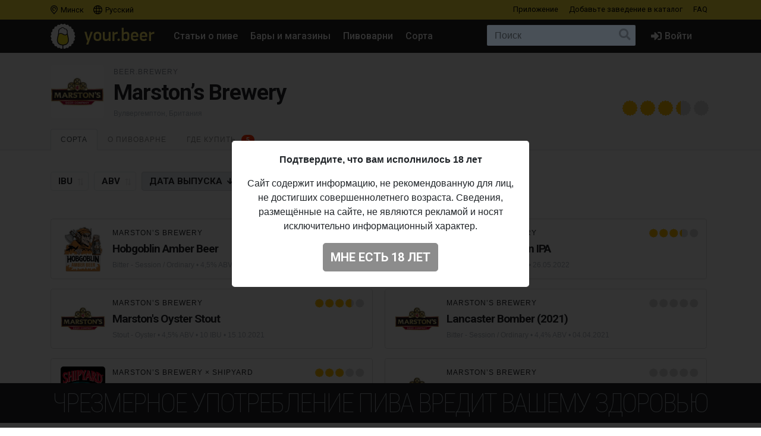

--- FILE ---
content_type: text/html; charset=UTF-8
request_url: https://your.beer/brewery/marstons-brewery
body_size: 14053
content:
<!DOCTYPE html>
<html lang="ru">
<head>
    <meta charset="utf-8">
    <meta name="viewport" content="width=device-width, initial-scale=1">
    <meta name="theme-color" content="#ffe63a">

    <style>
        a { color: #212529; }
    </style>

    <link rel="preconnect" href="https://fonts.googleapis.com">
    <link rel="preconnect" href="https://fonts.gstatic.com" crossorigin>
    <link href="https://fonts.googleapis.com/css2?family=Roboto+Condensed:ital,wght@0,100;0,400;0,500;0,700;1,100;1,400;1,500;1,700&family=Roboto:ital,wght@0,400;0,500;0,700;1,400;1,500;1,700&display=swap" rel="stylesheet">

    <link href="https://use.fontawesome.com/releases/v5.6.3/css/all.css" rel="stylesheet">

            <link href="https://your.beer/css/build/style.css?1746985385" rel="stylesheet">
    
    <link rel="profile" href="https://gmpg.org/xfn/11">

    <link rel="icon" href="/img/icons/favicon.ico" />
    <link rel="apple-touch-icon" sizes="180x180" href="/img/icons/apple-icon-180x180.jpg">
    <link rel="icon" type="image/png" sizes="16x16" href="/img/icons/favicon-16x16.jpg">
    <link rel="icon" type="image/png" sizes="32x32" href="/img/icons/favicon-32x32.jpg">

            <script src="https://your.beer/js/build/lazy.js?1746985385"></script>
        <script type="text/javascript">
    if (lazySizes) {
        lazySizes.cfg.nativeLoading.setLoadingAttribute = true;
    }
    </script>

    <title>Пивоварня Marston’s Brewery: сорта пива, адрес пивоварни, где купить пиво Marston’s Brewery</title>
    <meta name="description" content="Пивоварня Marston&#39;s Brewery была основана в 1834 году" />
    <meta name="keywords" content="marston’s brewery, пивоварня, история пивоварни, пиво, адрес пивоварни, где купить пиво marston’s brewery" />

    <meta property="fb:admins" content="531572869">
    <meta property="fb:app_id" content="544878065701458">
    <meta property="og:site_name" content="Каталог Your.Beer" />
    <meta property="og:type" content="article" />
    
    <meta property="og:locale" content="ru_RU" />
    <meta property="og:title" content="Пивоварня Marston’s Brewery" />
    <meta property="og:description" content="Пивоварня Marston&#39;s Brewery была основана в 1834 году" />
    <meta property="og:url" content="https://your.beer/brewery/marstons-brewery" />
    <meta property="og:image" content="https://img.pivo.by/67/fd/marstons-brewery.jpg" />
    <meta property="og:image:width" content="560" />
    <meta property="og:image:height" content="560" />

    <meta itemprop="name" content="Пивоварня Marston’s Brewery" />
    <meta itemprop="description" content="Пивоварня Marston&#39;s Brewery была основана в 1834 году" />
    <meta itemprop="image" content="https://img.pivo.by/67/fd/marstons-brewery.jpg" />

    <meta name="twitter:card" content="summary_large_image" />
    <meta name="twitter:site" content="@pivoby" />
    <meta name="twitter:title" content="Пивоварня Marston’s Brewery" />
    <meta name="twitter:description" content="Пивоварня Marston&#39;s Brewery была основана в 1834 году" />
    <meta name="twitter:image:src" content="https://img.pivo.by/67/fd/marstons-brewery.jpg" />
    <meta name="twitter:image:width" content="560" />
    <meta name="twitter:image:height" content="560" />
    <meta name="twitter:image:alt" content="Пивоварня Marston’s Brewery" />

        <meta name="last-modified" content="2020-04-15T09:46:47+02:00" />
    <meta property="article:published_time" content="2018-08-26T10:53:27+02:00" />
    <meta property="article:modified_time" content="2020-04-15T09:46:47+02:00" />
    
        <script async src="https://www.googletagmanager.com/gtag/js?id=UA-170270013-2"></script>
<script>
  window.dataLayer = window.dataLayer || [];
  function gtag(){dataLayer.push(arguments);}
  gtag('js', new Date());

  gtag('config', 'UA-170270013-2');
</script>

<!-- Yandex.Metrika counter -->
<script type="text/javascript" >
   (function(m,e,t,r,i,k,a){m[i]=m[i]||function(){(m[i].a=m[i].a||[]).push(arguments)};
   m[i].l=1*new Date();k=e.createElement(t),a=e.getElementsByTagName(t)[0],k.async=1,k.src=r,a.parentNode.insertBefore(k,a)})
   (window, document, "script", "https://mc.yandex.ru/metrika/tag.js", "ym");

   ym(68643316, "init", {
        clickmap:true,
        trackLinks:true,
        accurateTrackBounce:true
   });
</script>
<noscript><div><img src="https://mc.yandex.ru/watch/68643316" style="position:absolute; left:-9999px;" alt="" /></div></noscript>
<!-- /Yandex.Metrika counter -->

<!-- Facebook Pixel Code -->
<script>
	!function(f,b,e,v,n,t,s)
	{if(f.fbq)return;n=f.fbq=function(){n.callMethod?
		n.callMethod.apply(n,arguments):n.queue.push(arguments)};
		if(!f._fbq)f._fbq=n;n.push=n;n.loaded=!0;n.version='2.0';
		n.queue=[];t=b.createElement(e);t.async=!0;
		t.src=v;s=b.getElementsByTagName(e)[0];
		s.parentNode.insertBefore(t,s)}(window, document,'script',
		'https://connect.facebook.net/en_US/fbevents.js');
	fbq('init', '137022337096077');
	fbq('track', 'PageView');
</script>
<noscript><img height="1" width="1" style="display:none" src="https://www.facebook.com/tr?id=137022337096077&ev=PageView&noscript=1"/></noscript>
<!-- End Facebook Pixel Code -->
    
    
    
    
</head>

<body data-domain=".your.beer"  data-country="belarus" >
<div id="page" class="page ">

    <header class="navbar navbar-light">
    <div class="container">
        <div class="d-flex d-row w-100">
            <ul class="navbar-nav mr-auto d-flex flex-row">
                <li class="menu-item">
                    <a href="#" class="menu-item-link" data-toggle="modal" data-target="#geoModal"><i class="location"></i>
                                            Минск
                                        </a>
                </li>
                <li class="menu-item">
                    <a href="#" class="menu-item-link" id="localeDropdown" role="button" data-toggle="dropdown" aria-haspopup="true" aria-expanded="false"><i class="locale"></i> Русский</a>

                    <ul class="dropdown-menu dropdown-menu-locale" aria-labelledby="localeDropdown">
                                                                                <li class="dropdown-item">
                                <a href="#" data-lang-code="be">
                                    <span>Беларуская</span>
                                </a>
                            </li>
                                                                                                                                                                <li class="dropdown-item">
                                <a href="#" data-lang-code="uk">
                                    <span>Українська</span>
                                </a>
                            </li>
                                                                        </ul>
                </li>
            </ul>
            <ul class="navbar-nav d-flex flex-row">
                
                                <li class="menu-item"><a href="#" data-toggle="modal" data-target="#appModal" class="menu-item-link">Приложение</a></li>
                                <li class="menu-item"><a href="https://your.beer/b2b" class="menu-item-link">Добавьте заведение <span class="d-none d-md-inline-block">в каталог</span></a></li>
                <li class="menu-item"><a href="https://your.beer/faq" class="menu-item-link">FAQ</a></li>
            </ul>
        </div>
    </div>
</header>

<header id="masthead" class="navbar navbar-dark  navbar-expand-xl navbar-static-top" role="banner">

    <div class="container">

        <a href="https://your.beer/belarus/minsk" class="navbar-brand" rel="home">
            <img src="/img/yourbeer.svg" alt="Your.Beer">
        </a>

        <div class="ml-auto ml-xl-2 mr-2 order-xl-3">
            <a href="#" class="d-inline-block d-xl-none navbar-search-sm "></a>

                    </div>

        <button class="navbar-toggler navbar-toggler-right" type="button" data-toggle="collapse" data-target="#main-nav" aria-label="Навигация">
            <span class="navbar-toggler-icon"></span>
        </button>

        <div class="collapse navbar-collapse" id="main-nav">
            <form class="navbar-form flex-fill order-2" role="search" id="searchform" method="get" action="/search">
                <div class="navbar-search">
                    <label class="screen-reader-text" for="s">Поиск:</label>
                    <input type="text" class="form-control" placeholder="Поиск" name="query" id="search-input">
                    <button class="btn btn-search" type="submit" id="searchsubmit"></button>
                </div>
            </form>

            <ul id="primary-menu" class="menu nav navbar-nav mr-auto order-1">
                                <li class="menu-item"><a href="https://pivo.by/articles" class="menu-item-link">Статьи о пиве</a></li>
                                <li class="menu-item"><a href="https://your.beer/belarus/minsk/places" class="menu-item-link">Бары и магазины</a></li>
                <li class="menu-item"><a href="https://your.beer/breweries" class="menu-item-link">Пивоварни</a></li>
                <li class="menu-item"><a href="https://your.beer/beers/on-sale" class="menu-item-link">Сорта</a></li>
            </ul>

            <ul class="menu nav navbar-nav navbar-login flex-lg-last ml-lg-auto order-4">
            <li class="menu-item"><a href="#" data-toggle="modal" data-target="#loginModal" class="menu-item-link menu-item-link-login"><i class="fas fa-sign-in-alt"></i><span class="d-xl-inline">Войти</span></a></li>
    </ul>
        </div>
    </div>
</header>

	
    	
    



    
<div class="wrapper page-brewery">

    <div class="jumbotron jumbotron-sm">
        <div class="container">
            <div class="headline">
                <div class="row">
                    <div class="col-xs-12 col-sm-12 col-md-12 col-lg-12 col-xl-12 headline-main">
                        <div class="d-flex">
                            <div class="headline-logo justify-content-start">
                                <a href="https://your.beer/brewery/marstons-brewery" data-toggle="modal" data-target="#fullImageModal" class="b-logo-bg" style="background-image: url('https://img.pivo.by/67/fd/thumb_200_marstons-brewery.jpg')"></a>
                            </div>

                            <div class="headline-data d-flex flex-sm-row flex-column">
                                <div class="justify-content-sm-start">
                                                                            <h2>beer.brewery</h2>
                                                                        <h1>Marston’s Brewery</h1>
                                    <span class="headline-characteristics">
                                        Вулвергемптон, 
                                        Британия
                                    </span>
                                </div>

                                <div class="headline-rating justify-content-sm-end align-self-sm-end ml-sm-auto">
                                    <div class="star-ratings star-ratings-md" data-toggle="tooltip" data-placement="top" title="Средняя оценка в Untappd:: 3.331">
    <span style="width: 66.62%" class="star-ratings-rating"></span>
</div>
                                </div>
                            </div>
                        </div>
                    </div>
                </div>
            </div>
        </div>
    </div>

    <div class="jumbotron-nav jumbotron-nav-sm">
        <div class="container">
            <ul class="nav nav-tabs">

                                <li class="nav-item">
                    <a class="nav-link active" data-toggle="tab" href="#beers">Сорта</a>
                </li>
                
                <li class="nav-item">
                    <a class="nav-link " data-toggle="tab" href="#about">О пивоварне</a>
                </li>

                <li class="nav-item">
                    <a class="nav-link" data-toggle="tab" href="#places">
                        Где купить                                                    <span class="nav-link-counter" data-toggle="tooltip" data-placement="right">5</span>
                                            </a>
                </li>
            </ul>
        </div>
    </div>

    <div class="container">

        <div class="row content-wrapper content-area">

            <div class="col-lg-12">

                <div class="tab-content">

                                        <div class="tab-pane active" id="beers" role="tabpanel">
                        <div class="tab-body">
                            <div class="filters pt-1">
                                <form method="GET" id="filtersForm">
                                    <div class="d-flex flex-lg-row flex-column">
                                        <div class="align-items-start mr-auto">
                                            <input id="sortInput" value="date" name="sort" type="hidden">
                                            <input id="orderInput" value="desc" name="order" type="hidden">
                                            <label class="btn btn-sort sort-button ">
                                                <input data-sort="ibu" data-order="" type="checkbox">IBU
                                            </label>
                                            <label class="btn btn-sort sort-button ">
                                                <input data-sort="alcohol" data-order="" type="checkbox">ABV
                                            </label>
                                            <label class="btn btn-sort sort-button desc">
                                                <input data-sort="date" data-order="desc" type="checkbox">
                                                Дата <span class="d-none d-lg-inline-block">выпуска</span>
                                            </label>
                                            <label class="btn btn-sort btn-filter ">
                                                <input value="on-sale" name="filters[on_sale]"  type="checkbox">
                                                <span class="d-none d-xl-inline-block">Сейчас</span> В продаже                                            </label>
                                        </div>
                                    </div>
                                </form>
                            </div>

                            <div class="b-list">
                                <div class="row" id="breweryBeers">

                                                                            <div class="b-card col-xs-12 col-sm-12 col-md-12 col-lg-6 col-xl-6">
    <div class="d-flex b-card-wrapper ">
        <div class="b-logo justify-content-start" >
            <a href="https://your.beer/beer/marston-s-brewery-hobgoblin-amber-ale" class="b-logo-bg lazyload" data-bg="https://img.pivo.by/af/05/thumb_200_marston-s-brewery-hobgoblin-amber-ale.jpg" style="background-image: url('/img/yourbeer-bw.png')"></a>
        </div>

        <div class="b-data d-flex flex-column">
            <div class="d-flex flex-column">
                <div class="align-items-start">
                    <div class="d-flex">
                        <div class="b-data-header mr-auto">
                            <h3>
                                                                                                                                                        <a href="https://your.beer/brewery/marstons-brewery">Marston’s Brewery</a>
                                                                                                                                                                                </h3>
                        </div>
                        <div class="b-rating ml-auto">
                            <div class="star-ratings " data-toggle="tooltip" data-placement="top" title="Средняя оценка в Untappd: 3.396">
    <span style="width: 67.92%" class="star-ratings-rating"></span>
</div>
                        </div>
                    </div>

                    <h2><a href="https://your.beer/beer/marston-s-brewery-hobgoblin-amber-ale">Hobgoblin Amber Beer</a></h2>

                    <div class="b-characteristics">
                                                    <a href="https://your.beer/beers/english-bitter">Bitter - Session / Ordinary</a>
                                                 •
                                                            4,5% ABV                                                                                                        • <span title="Дата &lt;span class=&quot;d-none d-lg-inline-block&quot;&gt;выпуска&lt;/span&gt;">22.03.2025</span>
                                            </div>

                </div>
            </div>
        </div>
    </div>
</div>

                                        
                                                                            <div class="b-card col-xs-12 col-sm-12 col-md-12 col-lg-6 col-xl-6">
    <div class="d-flex b-card-wrapper ">
        <div class="b-logo justify-content-start" >
            <a href="https://your.beer/beer/marston-s-brewery-hobgoblin-session-ipa" class="b-logo-bg lazyload" data-bg="https://img.pivo.by/fd/8c/thumb_200_marston-s-brewery-hobgoblin-session-ipa.jpg" style="background-image: url('/img/yourbeer-bw.png')"></a>
        </div>

        <div class="b-data d-flex flex-column">
            <div class="d-flex flex-column">
                <div class="align-items-start">
                    <div class="d-flex">
                        <div class="b-data-header mr-auto">
                            <h3>
                                                                                                                                                        <a href="https://your.beer/brewery/marstons-brewery">Marston’s Brewery</a>
                                                                                                                                                                                </h3>
                        </div>
                        <div class="b-rating ml-auto">
                            <div class="star-ratings " data-toggle="tooltip" data-placement="top" title="Средняя оценка в Untappd: 3.282">
    <span style="width: 65.64%" class="star-ratings-rating"></span>
</div>
                        </div>
                    </div>

                    <h2><a href="https://your.beer/beer/marston-s-brewery-hobgoblin-session-ipa">Hobgoblin Session IPA</a></h2>

                    <div class="b-characteristics">
                                                    <a href="https://your.beer/beers/ipa-session">IPA - Session</a>
                                                 •
                                                            3,4% ABV                                                                                                        • <span title="Дата &lt;span class=&quot;d-none d-lg-inline-block&quot;&gt;выпуска&lt;/span&gt;">26.05.2022</span>
                                            </div>

                </div>
            </div>
        </div>
    </div>
</div>

                                        
                                                                            <div class="b-card col-xs-12 col-sm-12 col-md-12 col-lg-6 col-xl-6">
    <div class="d-flex b-card-wrapper ">
        <div class="b-logo justify-content-start" >
            <a href="https://your.beer/beer/marston-s-brewery-marston-s-oyster-stout" class="b-logo-bg lazyload" data-bg="https://img.pivo.by/67/fd/thumb_200_marstons-brewery.jpg" style="background-image: url('/img/yourbeer-bw.png')"></a>
        </div>

        <div class="b-data d-flex flex-column">
            <div class="d-flex flex-column">
                <div class="align-items-start">
                    <div class="d-flex">
                        <div class="b-data-header mr-auto">
                            <h3>
                                                                                                                                                        <a href="https://your.beer/brewery/marstons-brewery">Marston’s Brewery</a>
                                                                                                                                                                                </h3>
                        </div>
                        <div class="b-rating ml-auto">
                            <div class="star-ratings " data-toggle="tooltip" data-placement="top" title="Средняя оценка в Untappd: 3.634">
    <span style="width: 72.68%" class="star-ratings-rating"></span>
</div>
                        </div>
                    </div>

                    <h2><a href="https://your.beer/beer/marston-s-brewery-marston-s-oyster-stout">Marston&#039;s Oyster Stout</a></h2>

                    <div class="b-characteristics">
                                                    <a href="https://your.beer/beers/stout-oyster">Stout - Oyster</a>
                                                 •
                                                            4,5% ABV •                                                             10 IBU                                                                                                        • <span title="Дата &lt;span class=&quot;d-none d-lg-inline-block&quot;&gt;выпуска&lt;/span&gt;">15.10.2021</span>
                                            </div>

                </div>
            </div>
        </div>
    </div>
</div>

                                        
                                                                            <div class="b-card col-xs-12 col-sm-12 col-md-12 col-lg-6 col-xl-6">
    <div class="d-flex b-card-wrapper ">
        <div class="b-logo justify-content-start" >
            <a href="https://your.beer/beer/marston-s-brewery-lancaster-bomber-2021" class="b-logo-bg lazyload" data-bg="https://img.pivo.by/67/fd/thumb_200_marstons-brewery.jpg" style="background-image: url('/img/yourbeer-bw.png')"></a>
        </div>

        <div class="b-data d-flex flex-column">
            <div class="d-flex flex-column">
                <div class="align-items-start">
                    <div class="d-flex">
                        <div class="b-data-header mr-auto">
                            <h3>
                                                                                                                                                        <a href="https://your.beer/brewery/marstons-brewery">Marston’s Brewery</a>
                                                                                                                                                                                </h3>
                        </div>
                        <div class="b-rating ml-auto">
                            <div class="star-ratings " data-toggle="tooltip" data-placement="top" title="Средняя оценка в Untappd: N/A">
    <span style="width: 0.00%" class="star-ratings-rating"></span>
</div>
                        </div>
                    </div>

                    <h2><a href="https://your.beer/beer/marston-s-brewery-lancaster-bomber-2021">Lancaster Bomber (2021)</a></h2>

                    <div class="b-characteristics">
                                                    <a href="https://your.beer/beers/english-bitter">Bitter - Session / Ordinary</a>
                                                 •
                                                            4,4% ABV                                                                                                        • <span title="Дата &lt;span class=&quot;d-none d-lg-inline-block&quot;&gt;выпуска&lt;/span&gt;">04.04.2021</span>
                                            </div>

                </div>
            </div>
        </div>
    </div>
</div>

                                        
                                                                            <div class="b-card col-xs-12 col-sm-12 col-md-12 col-lg-6 col-xl-6">
    <div class="d-flex b-card-wrapper ">
        <div class="b-logo justify-content-start" >
            <a href="https://your.beer/beer/marstons-brewery-shipyard-low-tide" class="b-logo-bg lazyload" data-bg="https://img.pivo.by/26/ad/thumb_200_marston-s-brewery-shipyard-low-tide.jpg" style="background-image: url('/img/yourbeer-bw.png')"></a>
        </div>

        <div class="b-data d-flex flex-column">
            <div class="d-flex flex-column">
                <div class="align-items-start">
                    <div class="d-flex">
                        <div class="b-data-header mr-auto">
                            <h3>
                                                                                                                                                        <a href="https://your.beer/brewery/marstons-brewery">Marston’s Brewery</a>
                                                                                 ×                                                                                                                         <a href="https://your.beer/brewery/shipyard">Shipyard</a>
                                                                                                                                                                                </h3>
                        </div>
                        <div class="b-rating ml-auto">
                            <div class="star-ratings " data-toggle="tooltip" data-placement="top" title="Средняя оценка в Untappd: 3.011">
    <span style="width: 60.22%" class="star-ratings-rating"></span>
</div>
                        </div>
                    </div>

                    <h2><a href="https://your.beer/beer/marstons-brewery-shipyard-low-tide">Shipyard Low Tide</a></h2>

                    <div class="b-characteristics">
                                                    <a href="https://your.beer/beers/non-alcoholic-other">Non-Alcoholic - Other</a>
                                                 •
                                                            0,5% ABV •                                                             30 IBU                                                                                                        • <span title="Дата &lt;span class=&quot;d-none d-lg-inline-block&quot;&gt;выпуска&lt;/span&gt;">16.06.2019</span>
                                            </div>

                </div>
            </div>
        </div>
    </div>
</div>

                                        
                                                                            <div class="b-card col-xs-12 col-sm-12 col-md-12 col-lg-6 col-xl-6">
    <div class="d-flex b-card-wrapper ">
        <div class="b-logo justify-content-start" >
            <a href="https://your.beer/beer/marston-s-brewery-oyster-stout-1997" class="b-logo-bg lazyload" data-bg="https://img.pivo.by/67/fd/thumb_200_marstons-brewery.jpg" style="background-image: url('/img/yourbeer-bw.png')"></a>
        </div>

        <div class="b-data d-flex flex-column">
            <div class="d-flex flex-column">
                <div class="align-items-start">
                    <div class="d-flex">
                        <div class="b-data-header mr-auto">
                            <h3>
                                                                                                                                                        <a href="https://your.beer/brewery/marstons-brewery">Marston’s Brewery</a>
                                                                                                                                                                                </h3>
                        </div>
                        <div class="b-rating ml-auto">
                            <div class="star-ratings " data-toggle="tooltip" data-placement="top" title="Средняя оценка в Untappd: N/A">
    <span style="width: 0.00%" class="star-ratings-rating"></span>
</div>
                        </div>
                    </div>

                    <h2><a href="https://your.beer/beer/marston-s-brewery-oyster-stout-1997">Oyster Stout (1997)</a></h2>

                    <div class="b-characteristics">
                                                    <a href="https://your.beer/beers/stout-oyster">Stout - Oyster</a>
                                                 •
                                                            4,5% ABV                                                                                                        • <span title="Дата &lt;span class=&quot;d-none d-lg-inline-block&quot;&gt;выпуска&lt;/span&gt;">20.02.2019</span>
                                            </div>

                </div>
            </div>
        </div>
    </div>
</div>

                                        
                                                                            <div class="b-card col-xs-12 col-sm-12 col-md-12 col-lg-6 col-xl-6">
    <div class="d-flex b-card-wrapper ">
        <div class="b-logo justify-content-start" >
            <a href="https://your.beer/beer/marstons-brewery-61-deep" class="b-logo-bg lazyload" data-bg="https://img.pivo.by/0a/31/thumb_200_marstons-brewery-61-deep.jpg" style="background-image: url('/img/yourbeer-bw.png')"></a>
        </div>

        <div class="b-data d-flex flex-column">
            <div class="d-flex flex-column">
                <div class="align-items-start">
                    <div class="d-flex">
                        <div class="b-data-header mr-auto">
                            <h3>
                                                                                                                                                        <a href="https://your.beer/brewery/marstons-brewery">Marston’s Brewery</a>
                                                                                                                                                                                </h3>
                        </div>
                        <div class="b-rating ml-auto">
                            <div class="star-ratings " data-toggle="tooltip" data-placement="top" title="Средняя оценка в Untappd: 3.331">
    <span style="width: 66.62%" class="star-ratings-rating"></span>
</div>
                        </div>
                    </div>

                    <h2><a href="https://your.beer/beer/marstons-brewery-61-deep">61 Deep</a></h2>

                    <div class="b-characteristics">
                                                    <a href="https://your.beer/beers/pale-ale-other">Pale Ale - Other</a>
                                                 •
                                                            3,8% ABV                                                                                                        • <span title="Дата &lt;span class=&quot;d-none d-lg-inline-block&quot;&gt;выпуска&lt;/span&gt;">08.11.2016</span>
                                            </div>

                </div>
            </div>
        </div>
    </div>
</div>

                                        
                                                                            <div class="b-card col-xs-12 col-sm-12 col-md-12 col-lg-6 col-xl-6">
    <div class="d-flex b-card-wrapper ">
        <div class="b-logo justify-content-start" >
            <a href="https://your.beer/beer/marstons-brewery-oyster-stout" class="b-logo-bg lazyload" data-bg="https://img.pivo.by/1b/af/thumb_200_marston-s-brewery-oyster-stout.jpg" style="background-image: url('/img/yourbeer-bw.png')"></a>
        </div>

        <div class="b-data d-flex flex-column">
            <div class="d-flex flex-column">
                <div class="align-items-start">
                    <div class="d-flex">
                        <div class="b-data-header mr-auto">
                            <h3>
                                                                                                                                                        <a href="https://your.beer/brewery/marstons-brewery">Marston’s Brewery</a>
                                                                                                                                                                                </h3>
                        </div>
                        <div class="b-rating ml-auto">
                            <div class="star-ratings " data-toggle="tooltip" data-placement="top" title="Средняя оценка в Untappd: 3.51">
    <span style="width: 70.20%" class="star-ratings-rating"></span>
</div>
                        </div>
                    </div>

                    <h2><a href="https://your.beer/beer/marstons-brewery-oyster-stout">Oyster Stout</a></h2>

                    <div class="b-characteristics">
                                                    <a href="https://your.beer/beers/stout-oyster">Stout - Oyster</a>
                                                 •
                                                            4,5% ABV •                                                             30 IBU                                                                                                        • <span title="Дата &lt;span class=&quot;d-none d-lg-inline-block&quot;&gt;выпуска&lt;/span&gt;">03.11.2016</span>
                                            </div>

                </div>
            </div>
        </div>
    </div>
</div>

                                        
                                                                            <div class="b-card col-xs-12 col-sm-12 col-md-12 col-lg-6 col-xl-6">
    <div class="d-flex b-card-wrapper ">
        <div class="b-logo justify-content-start" >
            <a href="https://your.beer/beer/marstons-brewery-shipyard-american-ipa" class="b-logo-bg lazyload" data-bg="https://img.pivo.by/eb/af/thumb_200_marstons-brewery-shipyard-american-ipa.jpg" style="background-image: url('/img/yourbeer-bw.png')"></a>
        </div>

        <div class="b-data d-flex flex-column">
            <div class="d-flex flex-column">
                <div class="align-items-start">
                    <div class="d-flex">
                        <div class="b-data-header mr-auto">
                            <h3>
                                                                                                                                                        <a href="https://your.beer/brewery/marstons-brewery">Marston’s Brewery</a>
                                                                                                                                                                                </h3>
                        </div>
                        <div class="b-rating ml-auto">
                            <div class="star-ratings " data-toggle="tooltip" data-placement="top" title="Средняя оценка в Untappd: 3.406">
    <span style="width: 68.12%" class="star-ratings-rating"></span>
</div>
                        </div>
                    </div>

                    <h2><a href="https://your.beer/beer/marstons-brewery-shipyard-american-ipa">Shipyard American IPA</a></h2>

                    <div class="b-characteristics">
                                                    <a href="https://your.beer/beers/ipa-american">IPA - American</a>
                                                 •
                                                            5,0% ABV •                                                             45 IBU                                                                                                        • <span title="Дата &lt;span class=&quot;d-none d-lg-inline-block&quot;&gt;выпуска&lt;/span&gt;">16.07.2015</span>
                                            </div>

                </div>
            </div>
        </div>
    </div>
</div>

                                        
                                                                            <div class="b-card col-xs-12 col-sm-12 col-md-12 col-lg-6 col-xl-6">
    <div class="d-flex b-card-wrapper ">
        <div class="b-logo justify-content-start" >
            <a href="https://your.beer/beer/marston-s-beer-co-english-cider" class="b-logo-bg lazyload" data-bg="https://img.pivo.by/5a/27/thumb_200_marston-s-beer-co-english-cider.jpg" style="background-image: url('/img/yourbeer-bw.png')"></a>
        </div>

        <div class="b-data d-flex flex-column">
            <div class="d-flex flex-column">
                <div class="align-items-start">
                    <div class="d-flex">
                        <div class="b-data-header mr-auto">
                            <h3>
                                                                                                                                                        <a href="https://your.beer/brewery/marstons-brewery">Marston’s Brewery</a>
                                                                                                                                                                                </h3>
                        </div>
                        <div class="b-rating ml-auto">
                            <div class="star-ratings " data-toggle="tooltip" data-placement="top" title="Средняя оценка в Untappd: 3.671">
    <span style="width: 73.42%" class="star-ratings-rating"></span>
</div>
                        </div>
                    </div>

                    <h2><a href="https://your.beer/beer/marston-s-beer-co-english-cider">English Cider</a></h2>

                    <div class="b-characteristics">
                                                    <a href="https://your.beer/beers/cider-traditional">Cider - Traditional / Apfelwein</a>
                                                 •
                                                            4,7% ABV                                                                                                        • <span title="Дата &lt;span class=&quot;d-none d-lg-inline-block&quot;&gt;выпуска&lt;/span&gt;">04.04.2015</span>
                                            </div>

                </div>
            </div>
        </div>
    </div>
</div>

                                        
                                                                            <div class="b-card col-xs-12 col-sm-12 col-md-12 col-lg-6 col-xl-6">
    <div class="d-flex b-card-wrapper ">
        <div class="b-logo justify-content-start" >
            <a href="https://your.beer/beer/marston-s-beer-co-woodbridge-ale" class="b-logo-bg lazyload" data-bg="https://img.pivo.by/c0/ce/thumb_200_marston-s-beer-co-woodbridge-ale.jpg" style="background-image: url('/img/yourbeer-bw.png')"></a>
        </div>

        <div class="b-data d-flex flex-column">
            <div class="d-flex flex-column">
                <div class="align-items-start">
                    <div class="d-flex">
                        <div class="b-data-header mr-auto">
                            <h3>
                                                                                                                                                        <a href="https://your.beer/brewery/marstons-brewery">Marston’s Brewery</a>
                                                                                                                                                                                </h3>
                        </div>
                        <div class="b-rating ml-auto">
                            <div class="star-ratings " data-toggle="tooltip" data-placement="top" title="Средняя оценка в Untappd: 3.599">
    <span style="width: 71.98%" class="star-ratings-rating"></span>
</div>
                        </div>
                    </div>

                    <h2><a href="https://your.beer/beer/marston-s-beer-co-woodbridge-ale">Woodbridge Ale</a></h2>

                    <div class="b-characteristics">
                                                    <a href="https://your.beer/beers/brown-ale-english">Brown Ale - English</a>
                                                 •
                                                            5,0% ABV •                                                             18 IBU                                                                                                        • <span title="Дата &lt;span class=&quot;d-none d-lg-inline-block&quot;&gt;выпуска&lt;/span&gt;">08.01.2014</span>
                                            </div>

                </div>
            </div>
        </div>
    </div>
</div>

                                        
                                                                            <div class="b-card col-xs-12 col-sm-12 col-md-12 col-lg-6 col-xl-6">
    <div class="d-flex b-card-wrapper ">
        <div class="b-logo justify-content-start" >
            <a href="https://your.beer/beer/marston-s-brewery-woodbridge-stout" class="b-logo-bg lazyload" data-bg="https://img.pivo.by/19/10/thumb_200_marston-s-brewery-woodbridge-stout.jpg" style="background-image: url('/img/yourbeer-bw.png')"></a>
        </div>

        <div class="b-data d-flex flex-column">
            <div class="d-flex flex-column">
                <div class="align-items-start">
                    <div class="d-flex">
                        <div class="b-data-header mr-auto">
                            <h3>
                                                                                                                                                        <a href="https://your.beer/brewery/marstons-brewery">Marston’s Brewery</a>
                                                                                                                                                                                </h3>
                        </div>
                        <div class="b-rating ml-auto">
                            <div class="star-ratings " data-toggle="tooltip" data-placement="top" title="Средняя оценка в Untappd: 3.594">
    <span style="width: 71.88%" class="star-ratings-rating"></span>
</div>
                        </div>
                    </div>

                    <h2><a href="https://your.beer/beer/marston-s-brewery-woodbridge-stout">Woodbridge Stout</a></h2>

                    <div class="b-characteristics">
                                                    <a href="https://your.beer/beers/stout-english">Stout - English</a>
                                                 •
                                                            4,0% ABV •                                                             10 IBU                                                                                                        • <span title="Дата &lt;span class=&quot;d-none d-lg-inline-block&quot;&gt;выпуска&lt;/span&gt;">08.01.2014</span>
                                            </div>

                </div>
            </div>
        </div>
    </div>
</div>

                                        
                                                                            <div class="b-card col-xs-12 col-sm-12 col-md-12 col-lg-6 col-xl-6">
    <div class="d-flex b-card-wrapper ">
        <div class="b-logo justify-content-start" >
            <a href="https://your.beer/beer/marston-s-brewery-collin-s-imperial-stout" class="b-logo-bg lazyload" data-bg="https://img.pivo.by/62/76/thumb_200_marston-s-brewery-collin-s-imperial-stout.jpg" style="background-image: url('/img/yourbeer-bw.png')"></a>
        </div>

        <div class="b-data d-flex flex-column">
            <div class="d-flex flex-column">
                <div class="align-items-start">
                    <div class="d-flex">
                        <div class="b-data-header mr-auto">
                            <h3>
                                                                                                                                                        <a href="https://your.beer/brewery/marstons-brewery">Marston’s Brewery</a>
                                                                                                                                                                                </h3>
                        </div>
                        <div class="b-rating ml-auto">
                            <div class="star-ratings " data-toggle="tooltip" data-placement="top" title="Средняя оценка в Untappd: 3.648">
    <span style="width: 72.96%" class="star-ratings-rating"></span>
</div>
                        </div>
                    </div>

                    <h2><a href="https://your.beer/beer/marston-s-brewery-collin-s-imperial-stout">Collin&#039;s Imperial Stout</a></h2>

                    <div class="b-characteristics">
                                                    <a href="https://your.beer/beers/stout-english">Stout - English</a>
                                                 •
                                                            4,9% ABV                                                                                                        • <span title="Дата &lt;span class=&quot;d-none d-lg-inline-block&quot;&gt;выпуска&lt;/span&gt;">02.11.2012</span>
                                            </div>

                </div>
            </div>
        </div>
    </div>
</div>

                                        
                                                                            <div class="b-card col-xs-12 col-sm-12 col-md-12 col-lg-6 col-xl-6">
    <div class="d-flex b-card-wrapper ">
        <div class="b-logo justify-content-start" >
            <a href="https://your.beer/beer/marston-s-brewery-owd-rodger" class="b-logo-bg lazyload" data-bg="https://img.pivo.by/67/fd/thumb_200_marstons-brewery.jpg" style="background-image: url('/img/yourbeer-bw.png')"></a>
        </div>

        <div class="b-data d-flex flex-column">
            <div class="d-flex flex-column">
                <div class="align-items-start">
                    <div class="d-flex">
                        <div class="b-data-header mr-auto">
                            <h3>
                                                                                                                                                        <a href="https://your.beer/brewery/marstons-brewery">Marston’s Brewery</a>
                                                                                                                                                                                </h3>
                        </div>
                        <div class="b-rating ml-auto">
                            <div class="star-ratings " data-toggle="tooltip" data-placement="top" title="Средняя оценка в Untappd: 3.596">
    <span style="width: 71.92%" class="star-ratings-rating"></span>
</div>
                        </div>
                    </div>

                    <h2><a href="https://your.beer/beer/marston-s-brewery-owd-rodger">Owd Rodger</a></h2>

                    <div class="b-characteristics">
                                                    <a href="https://your.beer/beers/old-ale">Old / Stock Ale</a>
                                                 •
                                                            6,8% ABV                                                                                                        • <span title="Дата &lt;span class=&quot;d-none d-lg-inline-block&quot;&gt;выпуска&lt;/span&gt;">23.01.2011</span>
                                            </div>

                </div>
            </div>
        </div>
    </div>
</div>

                                        
                                                                            <div class="b-card col-xs-12 col-sm-12 col-md-12 col-lg-6 col-xl-6">
    <div class="d-flex b-card-wrapper ">
        <div class="b-logo justify-content-start" >
            <a href="https://your.beer/beer/marston-s-brewery-pedigree" class="b-logo-bg lazyload" data-bg="https://img.pivo.by/f8/87/thumb_200_marston-s-brewery-pedigree.jpg" style="background-image: url('/img/yourbeer-bw.png')"></a>
        </div>

        <div class="b-data d-flex flex-column">
            <div class="d-flex flex-column">
                <div class="align-items-start">
                    <div class="d-flex">
                        <div class="b-data-header mr-auto">
                            <h3>
                                                                                                                                                        <a href="https://your.beer/brewery/marstons-brewery">Marston’s Brewery</a>
                                                                                                                                                                                </h3>
                        </div>
                        <div class="b-rating ml-auto">
                            <div class="star-ratings " data-toggle="tooltip" data-placement="top" title="Средняя оценка в Untappd: 3.075">
    <span style="width: 61.50%" class="star-ratings-rating"></span>
</div>
                        </div>
                    </div>

                    <h2><a href="https://your.beer/beer/marston-s-brewery-pedigree">Pedigree</a></h2>

                    <div class="b-characteristics">
                                                    <a href="https://your.beer/beers/english-bitter">Bitter - Session / Ordinary</a>
                                                 •
                                                            4,5% ABV                                                                                                        • <span title="Дата &lt;span class=&quot;d-none d-lg-inline-block&quot;&gt;выпуска&lt;/span&gt;">05.12.2010</span>
                                            </div>

                </div>
            </div>
        </div>
    </div>
</div>

                                        
                                                                            <div class="b-card col-xs-12 col-sm-12 col-md-12 col-lg-6 col-xl-6">
    <div class="d-flex b-card-wrapper ">
        <div class="b-logo justify-content-start" >
            <a href="https://your.beer/beer/marstons-brewery-pearl-jet" class="b-logo-bg lazyload" data-bg="https://img.pivo.by/18/aa/thumb_200_marstons-brewery-pearl-jet.png" style="background-image: url('/img/yourbeer-bw.png')"></a>
        </div>

        <div class="b-data d-flex flex-column">
            <div class="d-flex flex-column">
                <div class="align-items-start">
                    <div class="d-flex">
                        <div class="b-data-header mr-auto">
                            <h3>
                                                                                                                                                        <a href="https://your.beer/brewery/marstons-brewery">Marston’s Brewery</a>
                                                                                                                                                                                </h3>
                        </div>
                        <div class="b-rating ml-auto">
                            <div class="star-ratings " data-toggle="tooltip" data-placement="top" title="Средняя оценка в Untappd: 3.458">
    <span style="width: 69.16%" class="star-ratings-rating"></span>
</div>
                        </div>
                    </div>

                    <h2><a href="https://your.beer/beer/marstons-brewery-pearl-jet">Pearl Jet</a></h2>

                    <div class="b-characteristics">
                                                    <a href="https://your.beer/beers/stout-oyster">Stout - Oyster</a>
                                                 •
                                                            4,1% ABV                                                                                                </div>

                </div>
            </div>
        </div>
    </div>
</div>

                                        
                                                                            <div class="b-card col-xs-12 col-sm-12 col-md-12 col-lg-6 col-xl-6">
    <div class="d-flex b-card-wrapper ">
        <div class="b-logo justify-content-start" >
            <a href="https://your.beer/beer/marstons-brewery-old-empire-ipa" class="b-logo-bg lazyload" data-bg="https://img.pivo.by/91/ab/thumb_200_marstons-brewery-old-empire-ipa.jpg" style="background-image: url('/img/yourbeer-bw.png')"></a>
        </div>

        <div class="b-data d-flex flex-column">
            <div class="d-flex flex-column">
                <div class="align-items-start">
                    <div class="d-flex">
                        <div class="b-data-header mr-auto">
                            <h3>
                                                                                                                                                        <a href="https://your.beer/brewery/marstons-brewery">Marston’s Brewery</a>
                                                                                                                                                                                </h3>
                        </div>
                        <div class="b-rating ml-auto">
                            <div class="star-ratings " data-toggle="tooltip" data-placement="top" title="Средняя оценка в Untappd: 3.283">
    <span style="width: 65.66%" class="star-ratings-rating"></span>
</div>
                        </div>
                    </div>

                    <h2><a href="https://your.beer/beer/marstons-brewery-old-empire-ipa">Old Empire IPA</a></h2>

                    <div class="b-characteristics">
                                                    <a href="https://your.beer/beers/ipa-english">IPA - English</a>
                                                 •
                                                            5,7% ABV •                                                             35 IBU                                                                                                </div>

                </div>
            </div>
        </div>
    </div>
</div>

                                        
                                                                            <div class="b-card col-xs-12 col-sm-12 col-md-12 col-lg-6 col-xl-6">
    <div class="d-flex b-card-wrapper ">
        <div class="b-logo justify-content-start" >
            <a href="https://your.beer/beer/marstons-brewery-epa" class="b-logo-bg lazyload" data-bg="https://img.pivo.by/ab/b4/thumb_200_marstons-brewery-epa.jpg" style="background-image: url('/img/yourbeer-bw.png')"></a>
        </div>

        <div class="b-data d-flex flex-column">
            <div class="d-flex flex-column">
                <div class="align-items-start">
                    <div class="d-flex">
                        <div class="b-data-header mr-auto">
                            <h3>
                                                                                                                                                        <a href="https://your.beer/brewery/marstons-brewery">Marston’s Brewery</a>
                                                                                                                                                                                </h3>
                        </div>
                        <div class="b-rating ml-auto">
                            <div class="star-ratings " data-toggle="tooltip" data-placement="top" title="Средняя оценка в Untappd: 3.012">
    <span style="width: 60.24%" class="star-ratings-rating"></span>
</div>
                        </div>
                    </div>

                    <h2><a href="https://your.beer/beer/marstons-brewery-epa">EPA</a></h2>

                    <div class="b-characteristics">
                                                    <a href="https://your.beer/beers/pale-ale-english">Pale Ale - English</a>
                                                 •
                                                            3,6% ABV                                                                                                </div>

                </div>
            </div>
        </div>
    </div>
</div>

                                        
                                                                            <div class="b-card col-xs-12 col-sm-12 col-md-12 col-lg-6 col-xl-6">
    <div class="d-flex b-card-wrapper ">
        <div class="b-logo justify-content-start" >
            <a href="https://your.beer/beer/shipyard-american-pale-ale" class="b-logo-bg lazyload" data-bg="https://img.pivo.by/8b/c2/thumb_200_shipyard-brewing-company-american-pale-ale.jpg" style="background-image: url('/img/yourbeer-bw.png')"></a>
        </div>

        <div class="b-data d-flex flex-column">
            <div class="d-flex flex-column">
                <div class="align-items-start">
                    <div class="d-flex">
                        <div class="b-data-header mr-auto">
                            <h3>
                                                                                                                                                        <a href="https://your.beer/brewery/shipyard">Shipyard</a>
                                                                                 ×                                                                                                                         <a href="https://your.beer/brewery/marstons-brewery">Marston’s Brewery</a>
                                                                                                                                                                                </h3>
                        </div>
                        <div class="b-rating ml-auto">
                            <div class="star-ratings " data-toggle="tooltip" data-placement="top" title="Средняя оценка в Untappd: 3.354">
    <span style="width: 67.08%" class="star-ratings-rating"></span>
</div>
                        </div>
                    </div>

                    <h2><a href="https://your.beer/beer/shipyard-american-pale-ale">American Pale Ale</a></h2>

                    <div class="b-characteristics">
                                                    <a href="https://your.beer/beers/pale-ale-american">Pale Ale - American</a>
                                                 •
                                                            4,5% ABV •                                                             55 IBU                                                                                                </div>

                </div>
            </div>
        </div>
    </div>
</div>

                                        
                                                                            <div class="b-card col-xs-12 col-sm-12 col-md-12 col-lg-6 col-xl-6">
    <div class="d-flex b-card-wrapper ">
        <div class="b-logo justify-content-start" >
            <a href="https://your.beer/beer/marstons-brewery-lancaster-bomber" class="b-logo-bg lazyload" data-bg="https://img.pivo.by/8f/0b/thumb_200_marston-s-brewery-lancaster-bomber.jpg" style="background-image: url('/img/yourbeer-bw.png')"></a>
        </div>

        <div class="b-data d-flex flex-column">
            <div class="d-flex flex-column">
                <div class="align-items-start">
                    <div class="d-flex">
                        <div class="b-data-header mr-auto">
                            <h3>
                                                                                                                                                        <a href="https://your.beer/brewery/marstons-brewery">Marston’s Brewery</a>
                                                                                                                                                                                </h3>
                        </div>
                        <div class="b-rating ml-auto">
                            <div class="star-ratings " data-toggle="tooltip" data-placement="top" title="Средняя оценка в Untappd: 3.243">
    <span style="width: 64.86%" class="star-ratings-rating"></span>
</div>
                        </div>
                    </div>

                    <h2><a href="https://your.beer/beer/marstons-brewery-lancaster-bomber">Lancaster Bomber</a></h2>

                    <div class="b-characteristics">
                                                    <a href="https://your.beer/beers/english-bitter">Bitter - Session / Ordinary</a>
                                                 •
                                                            4,4% ABV                                                                                                </div>

                </div>
            </div>
        </div>
    </div>
</div>

                                        
                                    
                                    <div class="paginator col-xs-12 col-sm-12 col-md-12 col-lg-12 col-xl-12">
                                        <div class="row">
                                                                                            <div class="col-xs-12 col-sm-12 col-md-12 col-lg-12 col-xl-12 col-btn">
                                                    <div class="div-load-more"  style="display: none">
                                                        <a href="#" class="btn btn-lg btn-ajax-load-more" id="loadMore" data-loading-text="Загружаем" data-text="Показать еще...">Показать еще...</a>
                                                    </div>
                                                </div>
                                                                                    </div>
                                    </div>
                                </div>
                            </div>
                        </div>
                    </div>
                    
                    <div class="tab-pane" id="about" role="tabpanel">
                        <div class="tab-body">
                                                            <div class="panel-description">
                                    <p>Пивоварня Marston&#39;s Brewery была основана в 1834 году. Сейчас она, вместе с ещё четырьмя пивоварнями, входит в группу компаний Marstons PLC.</p>

                                </div>
                            
                                                            <ul class="b-characteristics-list">
                                                                        <li>
                                        <span class="name"><span>Тип:</span></span>
                                        <span class="value">beer.brewery</span>
                                    </li>
                                    
                                                                        <li>
                                        <span class="name"><span>Страна:</span></span>
                                        <span class="value">Британия</span>
                                    </li>
                                    
                                                                        <li>
                                        <span class="name"><span>Город:</span></span>
                                        <span class="value">Вулвергемптон</span>
                                    </li>
                                    
                                                                        <li>
                                        <span class="name"><span>Адрес:</span></span>
                                        <span class="value">Brewery Road</span>
                                    </li>
                                    
                                                                        <li>
                                        <span class="name"><span>Untappd:</span></span>
                                        <span class="value"><a href="https://untappd.com/w/-/1517">https://untappd.com/w/-/1517</a></span>
                                    </li>
                                    
                                                                                                                    <li>
                                            <span class="name"><span>
                                                                                                    Сайт:
                                                                                            </span></span>
                                            <span class="value">
                                                                                                    <a href="http://www.marstons.co.uk/">http://www.marstons.co.uk/</a>
                                                                                            </span>
                                        </li>
                                                                                                                                                            <li>
                                            <span class="name"><span>
                                                                                                    Facebook:
                                                                                            </span></span>
                                            <span class="value">
                                                                                                    <a href="https://www.facebook.com/marstonsbrewery/">https://www.facebook.com/marstonsbrewery/</a>
                                                                                            </span>
                                        </li>
                                                                                                                                                            <li>
                                            <span class="name"><span>
                                                                                                    Twitter:
                                                                                            </span></span>
                                            <span class="value">
                                                                                                    <a href="https://twitter.com/MarstonsBrewery">https://twitter.com/MarstonsBrewery</a>
                                                                                            </span>
                                        </li>
                                                                                                            </ul>
                                                    </div>
                    </div>

                    <div class="tab-pane" id="places" role="tabpanel">
                        <div class="tab-body">
                            <div class="row">
    <div class="col-xs-12 col-sm-12 col-md-12 col-lg-12 col-xl-9">
        <div class="panel-header">Места продажи сортов пивоварни</div>

        <div class="map beer-places-map">
            <div id="map"></div>
        </div>

        <div class="d-flex flex-column beer-places-list beer-places-list-brewery">
                                    <div class="beer-places-list-row">
                    <div class="d-flex flex-column flex-md-row">
                        <div class="beer-places-list-cell flex-fill">
                                                        <strong class="beer-places-list-name">
                                <a href="https://your.beer/place/zhivoe-pivo-russianova">Живое пиво</a>
                            </strong>
                                                                                                <span class="place-status place-status-online" data-toggle="tooltip" data-placement="right" title="Сейчас открыто"></span>
                                                                                    </div>
                        <div class="beer-places-list-cell beer-places-list-cell-address">
                            <i class="fas fa-map-marker-alt"></i> <strong>Минск</strong>, ул. Руссиянова, 4
                        </div>
                        <div class="beer-places-list-cell beer-places-list-cell-phones">
                                                            <strong class="d-md-none">Телефон:</strong>
                                <i class="fas fa-phone"></i>
                                                                                                            +375 29 123-10-42
                                                                                                    <br>
                                                    </div>
                    </div>

                    
                        
                                                    <div class="d-flex d-row">
                                <div class="beer-places-list-price  mt-2 ">
                                    <div class="b-skus">
                                                                                                                                                                
                                                                                                                                                                                                                                                                                                                
                                        <div class="b-skus-title">
                                            <a href="https://your.beer/beer/marston-s-brewery-hobgoblin-session-ipa">Hobgoblin Session IPA</a>
                                        </div>

                                        
                                                                                    <div class="b-skus-list">
                                                                                                                                                        <div>
                                                                                                                                                                                                                                                        <div class="b-skus-data d-flex justify-content-start">
                                                                        <div class="b-skus-type">
                                                                                                                                                            0,44 л.
                                                                                                                                                        (Бутылка)
                                                                        </div>
                                                                        <div class="b-skus-price ml-auto">
                                                                                                                                                            Br 10,00
                                                                                                                                                    </div>
                                                                    </div>
                                                                                                                                                                                                                                        </div>
                                                                                                                                                </div>
                                                                            </div>
                                </div>
                            </div>
                                                            </div>
                            <div class="beer-places-list-row">
                    <div class="d-flex flex-column flex-md-row">
                        <div class="beer-places-list-cell flex-fill">
                                                        <strong class="beer-places-list-name">
                                <a href="https://your.beer/place/jan-bier-titan">Jan Bier в Титане</a>
                            </strong>
                                                                                                                </div>
                        <div class="beer-places-list-cell beer-places-list-cell-address">
                            <i class="fas fa-map-marker-alt"></i> <strong>Минск</strong>, пр-т. Дзержинского, 104Б
                        </div>
                        <div class="beer-places-list-cell beer-places-list-cell-phones">
                                                            <strong class="d-md-none">Телефон:</strong>
                                <i class="fas fa-phone"></i>
                                                                                                            +375 29 788-32-59
                                                                                                    <br>
                                                    </div>
                    </div>

                    
                        
                                                    <div class="d-flex d-row">
                                <div class="beer-places-list-price  mt-2 ">
                                    <div class="b-skus">
                                                                                                                                                                
                                                                                                                                                                                                                    
                                        <div class="b-skus-title">
                                            <a href="https://your.beer/beer/marston-s-brewery-hobgoblin-amber-ale">Hobgoblin Amber Beer</a>
                                        </div>

                                        
                                                                                    <div class="b-skus-list">
                                                                                                                                                                                                </div>
                                                                            </div>
                                </div>
                            </div>
                                                            </div>
                            <div class="beer-places-list-row">
                    <div class="d-flex flex-column flex-md-row">
                        <div class="beer-places-list-cell flex-fill">
                                                        <strong class="beer-places-list-name">
                                <a href="https://your.beer/place/jan-bier">Jan Bier на Селицкого</a>
                            </strong>
                                                                                                <span class="place-status place-status-online" data-toggle="tooltip" data-placement="right" title="Сейчас открыто"></span>
                                                                                    </div>
                        <div class="beer-places-list-cell beer-places-list-cell-address">
                            <i class="fas fa-map-marker-alt"></i> <strong>Минск</strong>, ул. Селицкого, 65
                        </div>
                        <div class="beer-places-list-cell beer-places-list-cell-phones">
                                                            <strong class="d-md-none">Телефон:</strong>
                                <i class="fas fa-phone"></i>
                                                                                                            +375 29 563-10-33
                                                                                                    <br>
                                                    </div>
                    </div>

                    
                        
                                                    <div class="d-flex d-row">
                                <div class="beer-places-list-price  mt-2 ">
                                    <div class="b-skus">
                                                                                                                                                                
                                                                                                                                                                                                                    
                                        <div class="b-skus-title">
                                            <a href="https://your.beer/beer/marston-s-brewery-hobgoblin-amber-ale">Hobgoblin Amber Beer</a>
                                        </div>

                                        
                                                                                    <div class="b-skus-list">
                                                                                                                                                                                                </div>
                                                                            </div>
                                </div>
                            </div>
                                                            </div>
                            <div class="beer-places-list-row">
                    <div class="d-flex flex-column flex-md-row">
                        <div class="beer-places-list-cell flex-fill">
                                                        <strong class="beer-places-list-name">
                                <a href="https://your.beer/place/jan-bier-palazzo">Jan Bier в Palazzo</a>
                            </strong>
                                                                                                                </div>
                        <div class="beer-places-list-cell beer-places-list-cell-address">
                            <i class="fas fa-map-marker-alt"></i> <strong>Минск</strong>, ул. Тимирязева, 74А
                        </div>
                        <div class="beer-places-list-cell beer-places-list-cell-phones">
                                                            <strong class="d-md-none">Телефон:</strong>
                                <i class="fas fa-phone"></i>
                                                                                                            +375 29 788-38-09
                                                                                                    <br>
                                                    </div>
                    </div>

                    
                        
                                                    <div class="d-flex d-row">
                                <div class="beer-places-list-price  mt-2 ">
                                    <div class="b-skus">
                                                                                                                                                                
                                                                                                                                                                                                                    
                                        <div class="b-skus-title">
                                            <a href="https://your.beer/beer/marston-s-brewery-hobgoblin-amber-ale">Hobgoblin Amber Beer</a>
                                        </div>

                                        
                                                                                    <div class="b-skus-list">
                                                                                                                                                                                                </div>
                                                                            </div>
                                </div>
                            </div>
                                                            </div>
                            <div class="beer-places-list-row">
                    <div class="d-flex flex-column flex-md-row">
                        <div class="beer-places-list-cell flex-fill">
                                                        <strong class="beer-places-list-name">
                                <a href="https://your.beer/place/old-trier">Старый Трир</a>
                            </strong>
                                                                                                <span class="place-status place-status-online" data-toggle="tooltip" data-placement="right" title="Сейчас открыто"></span>
                                                                                    </div>
                        <div class="beer-places-list-cell beer-places-list-cell-address">
                            <i class="fas fa-map-marker-alt"></i> <strong>Минск</strong>, пр-т. Дзержинского, 115
                        </div>
                        <div class="beer-places-list-cell beer-places-list-cell-phones">
                                                            <strong class="d-md-none">Телефон:</strong>
                                <i class="fas fa-phone"></i>
                                                                                                            +375 29 172-30-27
                                                                                                    <br>
                                                    </div>
                    </div>

                    
                        
                                                    <div class="d-flex d-row">
                                <div class="beer-places-list-price  mt-2 ">
                                    <div class="b-skus">
                                                                                                                                                                
                                                                                                                                                                                                                                                                                                                
                                        <div class="b-skus-title">
                                            <a href="https://your.beer/beer/marston-s-brewery-hobgoblin-amber-ale">Hobgoblin Amber Beer</a>
                                        </div>

                                        
                                                                                    <div class="b-skus-list">
                                                                                                                                                        <div>
                                                                                                                                                                                                                                                        <div class="b-skus-data d-flex justify-content-start">
                                                                        <div class="b-skus-type">
                                                                                                                                                            0,50 л.
                                                                                                                                                        (Бутылка)
                                                                        </div>
                                                                        <div class="b-skus-price ml-auto">
                                                                                                                                                            Br 6,50
                                                                                                                                                    </div>
                                                                    </div>
                                                                                                                                                                                                                                        </div>
                                                                                                                                                </div>
                                                                            </div>
                                </div>
                            </div>
                                                            </div>
            
                            <div class="pt-3 px-3 beer-places-list-cities">
                    <p>
        Сорта пивоварни <strong>Marston’s Brewery</strong> можно купить в других городах:                    <a
                href="https://your.beer/belarus/maladziecna"
                data-geo-city="update"
                data-reload="true"
                data-city-id="144"
                data-country-id="1"
            >Молодечно</a>,                     <a
                href="https://your.beer/belarus/brest"
                data-geo-city="update"
                data-reload="true"
                data-city-id="8"
                data-country-id="1"
            >Брест</a>,                     <a
                href="https://your.beer/belarus/kopisca"
                data-geo-city="update"
                data-reload="true"
                data-city-id="396"
                data-country-id="1"
            >Копище</a>.             </p>
                </div>
                            </div>
    </div>
</div>
                        </div>
                    </div>
                </div>
            </div>
        </div>

    </div>
</div>

<div class="modal fade" id="fullImageModal" tabindex="-1" role="dialog" aria-labelledby="fullImageModalTitle" aria-hidden="true">
    <div class="modal-dialog" role="document">
        <div class="modal-content">
            <div class="modal-body text-center">
                <img src="https://img.pivo.by/67/fd/marstons-brewery.jpg" class="img-fluid">
            </div>
        </div>
    </div>
</div>


    <div class="footer-add">
    <div class="container p-2">
        <p class="text-center">Не нашли ваш бар или магазин в каталоге? <a href="https://your.beer/b2b" class="btn btn-sm btn-bg">Добавьте заведение</a></p>
    </div>
</div>

<footer id="colophon" class="site-footer" role="contentinfo">
    <div class="container" style="padding-top: 1rem">
        <div class="row">
            <div class="col-12">
                <div class="media">
                    <img src="/img/yourbeer-footer-logo.png" alt="" width="40" class="d-none d-lg-block mr-3">
                    <div class="media-body">
                        <p>Your.Beer &#8212; информационный сайт и мобильное приложение о пиве и пивных заведениях в Беларуси и Украине</p>
                                                <p>© 2016–2026 Все права защищены. <a href="https://legal.your.beer/tc/ru.html">Положения и условия</a>. Email: <a href="/cdn-cgi/l/email-protection#bdded2d3c9dcdec9fdc4d2c8cf93dfd8d8cf"><span class="__cf_email__" data-cfemail="54373b3a20353720142d3b21267a36313126">[email&#160;protected]</span></a></p>
                    </div>
                </div>
                <div class="d-none d-lg-block">
                    <hr>
                    <p>Если вы нашли ошибку на сайте, нажмите Ctrl + Enter — мы её исправим</p>
                </div>
            </div>
        </div>
    </div>
</footer>

<div class="drink-responsibly d-block  sticky ">
    <div class="drink-responsibly">Чрезмерное употребление пива вредит вашему здоровью</div>
</div>

<div class="modal modal-login" id="loginModal" tabindex="-1" role="dialog" aria-labelledby="loginModalLabel" aria-hidden="true">
        <div class="modal-dialog modal-dialog-centered" role="document">
            <div class="modal-content">

                <div class="modal-header">
                    <span class="modal-title">Войти</span>
                    <button type="button" class="close" data-dismiss="modal" aria-label="Закрыть">
                        <span aria-hidden="true">&times;</span>
                    </button>
                </div>

                <div class="modal-body">
                    

                        <div class="container">
                            <div class="row">
                                <div class="col-12">
                                    <p class="text-center">Вы должны авторизоваться с помощью ваших аккаунтов в социальных сетях, чтобы делать предварительные заказы, добавлять заведения в избранное и оставлять отзывы:</p>
                                    <p class="text-center"><a href="https://your.beer/auth/google" class="btn btn-google btn-login">Google</a></p>
                                    
                                </div>
                            </div>
                        </div>

                        
                        
                </div>
            </div>
        </div>
    </div>
<div class="modal modal-geo" id="geoModal" tabindex="-1" role="dialog" aria-labelledby="geoModalLabel" aria-hidden="true">
    <div class="modal-dialog modal-dialog-centered" role="document">
        
        <div class="modal-content">

            <div class="modal-header">
                <span class="modal-title">Выберите город</span>
                <button type="button" class="close" data-dismiss="modal" aria-label="Закрыть">
                    <span aria-hidden="true">&times;</span>
                </button>
            </div>
            <div class="modal-body">
                <div class="d-flex flex-column flex-md-row">
                    <div class="modal-body-country" id="geo-countries">
                                                    <ul>
                                                            <li><a href="#"
                                   data-country-id="1"
                                   class="active"                                >
                                    Беларусь
                                </a></li>
                                                            <li><a href="#"
                                   data-country-id="4"
                                                                   >
                                    Литва
                                </a></li>
                                                            <li><a href="#"
                                   data-country-id="6"
                                                                   >
                                    Украина
                                </a></li>
                                                            <li><a href="#"
                                   data-country-id="10"
                                                                   >
                                    Польша
                                </a></li>
                                                        </ul>
                                            </div>
                    <div class="modal-body-city" id="geo-cities">
                                                    <ul>
                                                            <li><a href="https://your.beer/belarus/minsk"
                                   class="active"                                                                       data-reload="true"                                    data-city-id="1"
                                   data-country-id="1">Минск</a></li>
                                                            <li><a href="https://your.beer/belarus/polack"
                                                                                                          data-reload="true"                                    data-city-id="2"
                                   data-country-id="1">Полоцк</a></li>
                                                            <li><a href="https://your.beer/belarus/navapolack"
                                                                                                          data-reload="true"                                    data-city-id="3"
                                   data-country-id="1">Новополоцк</a></li>
                                                            <li><a href="https://your.beer/belarus/brest"
                                                                                                          data-reload="true"                                    data-city-id="8"
                                   data-country-id="1">Брест</a></li>
                                                            <li><a href="https://your.beer/belarus/viciebsk"
                                                                                                          data-reload="true"                                    data-city-id="9"
                                   data-country-id="1">Витебск</a></li>
                                                            <li><a href="https://your.beer/belarus/homiel"
                                                                                                          data-reload="true"                                    data-city-id="10"
                                   data-country-id="1">Гомель</a></li>
                                                            <li><a href="https://your.beer/belarus/hrodna"
                                                                                                          data-reload="true"                                    data-city-id="11"
                                   data-country-id="1">Гродно</a></li>
                                                            <li><a href="https://your.beer/belarus/mahiliou"
                                                                                                          data-reload="true"                                    data-city-id="12"
                                   data-country-id="1">Могилёв</a></li>
                                                            <li><a href="https://your.beer/ukraine/kyiv"
                                                                      style="display: none;"                                    data-reload="true"                                    data-city-id="20"
                                   data-country-id="6">Киев</a></li>
                                                            <li><a href="https://your.beer/belarus/barysau"
                                                                                                          data-reload="true"                                    data-city-id="59"
                                   data-country-id="1">Борисов</a></li>
                                                            <li><a href="https://your.beer/poland/wroclaw"
                                                                      style="display: none;"                                    data-reload="true"                                    data-city-id="61"
                                   data-country-id="10">Вроцлав</a></li>
                                                            <li><a href="https://your.beer/ukraine/lviv"
                                                                      style="display: none;"                                    data-reload="true"                                    data-city-id="111"
                                   data-country-id="6">Львов</a></li>
                                                            <li><a href="https://your.beer/lithuania/vilnius"
                                                                      style="display: none;"                                    data-reload="true"                                    data-city-id="120"
                                   data-country-id="4">Вильнюс</a></li>
                                                            <li><a href="https://your.beer/poland/krakow"
                                                                      style="display: none;"                                    data-reload="true"                                    data-city-id="142"
                                   data-country-id="10">Краков</a></li>
                                                            <li><a href="https://your.beer/belarus/maladziecna"
                                                                                                          data-reload="true"                                    data-city-id="144"
                                   data-country-id="1">Молодечно</a></li>
                                                            <li><a href="https://your.beer/belarus/zodzina"
                                                                                                          data-reload="true"                                    data-city-id="201"
                                   data-country-id="1">Жодино</a></li>
                                                            <li><a href="https://your.beer/poland/warszawa"
                                                                      style="display: none;"                                    data-reload="true"                                    data-city-id="223"
                                   data-country-id="10">Варшава</a></li>
                                                            <li><a href="https://your.beer/poland/gdansk"
                                                                      style="display: none;"                                    data-reload="true"                                    data-city-id="224"
                                   data-country-id="10">Гданьск</a></li>
                                                            <li><a href="https://your.beer/belarus/barauliany"
                                                                                                          data-reload="true"                                    data-city-id="228"
                                   data-country-id="1">Боровляны</a></li>
                                                            <li><a href="https://your.beer/belarus/biaroza"
                                                                                                          data-reload="true"                                    data-city-id="244"
                                   data-country-id="1">Берёза</a></li>
                                                            <li><a href="https://your.beer/belarus/dziarzynsk"
                                                                                                          data-reload="true"                                    data-city-id="324"
                                   data-country-id="1">Дзержинск</a></li>
                                                            <li><a href="https://your.beer/belarus/smaliavicy"
                                                                                                          data-reload="true"                                    data-city-id="338"
                                   data-country-id="1">Смолевичи</a></li>
                                                            <li><a href="https://your.beer/ukraine/ivano-frankivsk"
                                                                      style="display: none;"                                    data-reload="true"                                    data-city-id="343"
                                   data-country-id="6">Ивано-Франковск</a></li>
                                                            <li><a href="https://your.beer/belarus/kalodziscy"
                                                                                                          data-reload="true"                                    data-city-id="363"
                                   data-country-id="1">Колодищи</a></li>
                                                            <li><a href="https://your.beer/belarus/baranavicy"
                                                                                                          data-reload="true"                                    data-city-id="364"
                                   data-country-id="1">Барановичи</a></li>
                                                            <li><a href="https://your.beer/belarus/valiarjanava"
                                                                                                          data-reload="true"                                    data-city-id="387"
                                   data-country-id="1">Валерьяново</a></li>
                                                            <li><a href="https://your.beer/belarus/kopisca"
                                                                                                          data-reload="true"                                    data-city-id="396"
                                   data-country-id="1">Копище</a></li>
                                                            <li><a href="https://your.beer/belarus/lahojsk"
                                                                                                          data-reload="true"                                    data-city-id="411"
                                   data-country-id="1">Логойск</a></li>
                                                            <li><a href="https://your.beer/belarus/zlobin"
                                                                                                          data-reload="true"                                    data-city-id="415"
                                   data-country-id="1">Жлобин</a></li>
                                                            <li><a href="https://your.beer/belarus/kalinkavicy"
                                                                                                          data-reload="true"                                    data-city-id="441"
                                   data-country-id="1">Калинковичи</a></li>
                                                            <li><a href="https://your.beer/belarus/fanipal"
                                                                                                          data-reload="true"                                    data-city-id="488"
                                   data-country-id="1">Фаниполь</a></li>
                                                            <li><a href="https://your.beer/belarus/vaukavysk"
                                                                                                          data-reload="true"                                    data-city-id="498"
                                   data-country-id="1">Волковыск</a></li>
                                                            <li><a href="https://your.beer/belarus/pastavy"
                                                                                                          data-reload="true"                                    data-city-id="513"
                                   data-country-id="1">Поставы</a></li>
                                                            <li><a href="https://your.beer/belarus/recyca"
                                                                                                          data-reload="true"                                    data-city-id="514"
                                   data-country-id="1">Речица</a></li>
                                                        </ul>
                                            </div>
                </div>
            </div>
        </div>
    </div>
</div>
<div class="modal modal-app" id="appModal" tabindex="-1" role="dialog" aria-labelledby="appModalLabel" aria-hidden="true">
    <div class="modal-dialog modal-dialog-centered" role="document">
        <div class="modal-content">

            <div class="modal-header">
                <span class="modal-title">Мобильное приложение</span>
                <button type="button" class="close" data-dismiss="modal" aria-label="Закрыть">
                    <span aria-hidden="true">&times;</span>
                </button>
            </div>

            <div class="modal-body">
                <div class="py-2 px-4">
                    <p class="mt-2"><strong>Your.Beer — гид в мире пива</strong></p>
                    <p>Хотите знать, что стоит на кранах в вашем любимом баре? Без проблем! Присоединяйтесь к сервису your.beer, который облегчает жизнь всем собственникам заведений и любителям пива.</p>
                    <p class="text-center">
                        <a href="https://apple.co/3h19J4S" class="btn btn-store">
                            <i class="fab fa-apple fa-3x float-left pr-3"></i>
                            <span class="btn-label">Скачать в</span>
                            <span class="btn-caption">App Store</span>
                        </a>
                    </p>
                    <p class="text-center">
                        <a href="https://bit.ly/2CR5v1j" class="btn btn-store">
                            <i class="fab fa-android fa-3x float-left pr-3"></i>
                            <span class="btn-label">Скачать в</span>
                            <span class="btn-caption">Google Play</span>
                        </a>
                    </p>
                </div>
            </div>
        </div>
    </div>
</div>

</div>

<div class="modal" id="ageModal" tabindex="-1" role="dialog" aria-labelledby="ageModalLabel" aria-hidden="true" data-backdrop="static" data-keyboard="false">
    <div class="modal-dialog modal-dialog-centered" role="document">
        <div class="modal-content">
            <div class="modal-body">
                <div class="container">
                    <div class="row">
                        <div class="col-12">
                            <div class="modal-data"></div>
                            <p class="text-center"><button type="button" class="btn btn-lg btn-primary"></button></p>
                        </div>
                    </div>
                </div>
            </div>
        </div>
    </div>
</div>
<script data-cfasync="false" src="/cdn-cgi/scripts/5c5dd728/cloudflare-static/email-decode.min.js"></script><script type="text/javascript">
    /* <![CDATA[ */
    var ajaxurl = 'https://pivo.by/wp-admin/admin-ajax.php';
    /* ]]> */
</script>

<div class="modal" id="mistakeModal" tabindex="-1" role="dialog" aria-labelledby="mistakeModalLabel" aria-hidden="true">
    <div class="modal-dialog modal-dialog-centered" role="document">
        <div class="modal-content">
            <div class="modal-header">
                <span class="modal-title">Сообщить об ошибке</span>
                <button type="button" class="close" data-dismiss="modal" aria-label="Закрыть">
                    <span aria-hidden="true">&times;</span>
                </button>
            </div>

            <div class="modal-body">
                <div class="container">
                    <div class="row">
                        <div class="col-12">
                            <form action="" method="POST">
                                <p class="text-center message"></p>
                                <textarea class="form-control" name="text" rows="3" placeholder="Ваш комментарий"></textarea>
                                <input type="hidden" name="url" value="https://your.beer/brewery/marstons-brewery">
                                <p class="text-center mt-3"><button type="submit" class="btn btn-lg btn-primary" data-loading-text="Отправляем…">Отправить</button></p>
                            </form>
                        </div>
                    </div>
                </div>
            </div>
        </div>
    </div>
</div>

<div class="scrolltop">
    <div class="scroll"><i class="fa fa-angle-up"></i></div>
</div>

<script src="https://your.beer/js/build/map.js?1746985385"></script>

    <script src="https://your.beer/js/build/vendor.js?1746985385"></script>
    <script src="https://your.beer/js/build/globalize.js?1746985385"></script>
    <script src="https://your.beer/js/build/scripts.js?1746985385"></script>
    <script src="https://pivo.by/wp-content/plugins/simple-mistake/mistake.js?v=0.1.4"></script>

<script>
    new GeoModal();
    new geoUpdate();
</script>


<script id="beerTemplate" type="x-handlebars-template">
    {{#each data}}
    <div class="b-card col-xs-12 col-sm-12 col-md-12 col-lg-6 col-xl-6">
        <div class="d-flex b-card-wrapper {{#if is_checked}} b-card-checked {{/if}}">
            <div class="b-logo justify-content-start"  {{#if is_checked}} data-toggle="tooltip" data-placement="top" title="Вы уже пили это пиво" {{/if}}>
                <a href="{{url}}" class="b-logo-bg lazyload" data-bg="{{logo_image}}" style="background-image: url('/img/yourbeer-bw.png')"></a>
            </div>

            <div class="b-data d-flex flex-column">
                <div class="d-flex flex-column">
                    <div class="align-items-start">
                        <div class="d-flex">
                            <div class="b-data-header mr-auto">
                                <h3>{{{brewery}}}</h3>
                            </div>
                            <div class="b-rating ml-auto">
                                {{{rating}}}
                            </div>
                        </div>

                        <h2><a href="{{url}}">{{name}}</a></h2>

                        <div class="b-characteristics">
                            {{{ beerStyle }}}
                            {{#if characteristics}} •
                                {{#each characteristics}}
                                    {{this}}
                                    {{#unless @last}}
                                    •
                                    {{/unless}}
                                {{/each}}
                            {{/if}}
                            {{#if dateStart }}
                            • <span title="Дата &lt;span class=&quot;d-none d-lg-inline-block&quot;&gt;выпуска&lt;/span&gt;">{{ dateStart }}</span>
                            {{/if}}
                        </div>
                    </div>
                </div>
            </div>
        </div>
    </div>
    {{/each}}
</script>

<script>
    var options = {
        loadMoreBtn: $('#loadMore'),
        loadMoreDiv: $('.div-load-more'),
        paginator: $('.paginator'),
        previousPage: $('#previousPage'),
        nextPage: $('#nextPage'),
        nextPageDiv: $('.div-next-page'),
        prevPageDiv: $('.div-prev-page'),
        template: $('#beerTemplate'),
        filterForm: $('#filtersForm'),
        contentArea: $('#breweryBeers'),
        url: 'https://your.beer/brewery/marstons-brewery',
        h1Title: $('#h1Title'),
        defaultSort: {"sort":"date","order":"desc"}
    };
    var beers = new Beers({"data":[{"name":"Hobgoblin Amber Beer","brewery":"<a href=\"https:\/\/your.beer\/brewery\/marstons-brewery\">Marston\u2019s Brewery<\/a>","url":"https:\/\/your.beer\/beer\/marston-s-brewery-hobgoblin-amber-ale","logo_image":"https:\/\/img.pivo.by\/af\/05\/thumb_200_marston-s-brewery-hobgoblin-amber-ale.jpg","beerStyle":"<a href=\"https:\/\/your.beer\/beers\/english-bitter\">Bitter - Session \/ Ordinary<\/a>","characteristics":["4,5% ABV"],"rating":"<div class=\"star-ratings \" data-toggle=\"tooltip\" data-placement=\"top\" title=\"\u0421\u0440\u0435\u0434\u043d\u044f\u044f \u043e\u0446\u0435\u043d\u043a\u0430 \u0432 Untappd: 3.396\">\n    <span style=\"width: 67.92%\" class=\"star-ratings-rating\"><\/span>\n<\/div>\n","dateStart":"22.03.2025","is_checked":false},{"name":"Hobgoblin Session IPA","brewery":"<a href=\"https:\/\/your.beer\/brewery\/marstons-brewery\">Marston\u2019s Brewery<\/a>","url":"https:\/\/your.beer\/beer\/marston-s-brewery-hobgoblin-session-ipa","logo_image":"https:\/\/img.pivo.by\/fd\/8c\/thumb_200_marston-s-brewery-hobgoblin-session-ipa.jpg","beerStyle":"<a href=\"https:\/\/your.beer\/beers\/ipa-session\">IPA - Session<\/a>","characteristics":["3,4% ABV"],"rating":"<div class=\"star-ratings \" data-toggle=\"tooltip\" data-placement=\"top\" title=\"\u0421\u0440\u0435\u0434\u043d\u044f\u044f \u043e\u0446\u0435\u043d\u043a\u0430 \u0432 Untappd: 3.282\">\n    <span style=\"width: 65.64%\" class=\"star-ratings-rating\"><\/span>\n<\/div>\n","dateStart":"26.05.2022","is_checked":false},{"name":"Marston's Oyster Stout","brewery":"<a href=\"https:\/\/your.beer\/brewery\/marstons-brewery\">Marston\u2019s Brewery<\/a>","url":"https:\/\/your.beer\/beer\/marston-s-brewery-marston-s-oyster-stout","logo_image":"https:\/\/img.pivo.by\/67\/fd\/thumb_200_marstons-brewery.jpg","beerStyle":"<a href=\"https:\/\/your.beer\/beers\/stout-oyster\">Stout - Oyster<\/a>","characteristics":["4,5% ABV","10 IBU"],"rating":"<div class=\"star-ratings \" data-toggle=\"tooltip\" data-placement=\"top\" title=\"\u0421\u0440\u0435\u0434\u043d\u044f\u044f \u043e\u0446\u0435\u043d\u043a\u0430 \u0432 Untappd: 3.634\">\n    <span style=\"width: 72.68%\" class=\"star-ratings-rating\"><\/span>\n<\/div>\n","dateStart":"15.10.2021","is_checked":false},{"name":"Lancaster Bomber (2021)","brewery":"<a href=\"https:\/\/your.beer\/brewery\/marstons-brewery\">Marston\u2019s Brewery<\/a>","url":"https:\/\/your.beer\/beer\/marston-s-brewery-lancaster-bomber-2021","logo_image":"https:\/\/img.pivo.by\/67\/fd\/thumb_200_marstons-brewery.jpg","beerStyle":"<a href=\"https:\/\/your.beer\/beers\/english-bitter\">Bitter - Session \/ Ordinary<\/a>","characteristics":["4,4% ABV"],"rating":"<div class=\"star-ratings \" data-toggle=\"tooltip\" data-placement=\"top\" title=\"\u0421\u0440\u0435\u0434\u043d\u044f\u044f \u043e\u0446\u0435\u043d\u043a\u0430 \u0432 Untappd: N\/A\">\n    <span style=\"width: 0.00%\" class=\"star-ratings-rating\"><\/span>\n<\/div>\n","dateStart":"04.04.2021","is_checked":false},{"name":"Shipyard Low Tide","brewery":"<a href=\"https:\/\/your.beer\/brewery\/marstons-brewery\">Marston\u2019s Brewery<\/a> \u00d7 <a href=\"https:\/\/your.beer\/brewery\/shipyard\">Shipyard<\/a>","url":"https:\/\/your.beer\/beer\/marstons-brewery-shipyard-low-tide","logo_image":"https:\/\/img.pivo.by\/26\/ad\/thumb_200_marston-s-brewery-shipyard-low-tide.jpg","beerStyle":"<a href=\"https:\/\/your.beer\/beers\/non-alcoholic-other\">Non-Alcoholic - Other<\/a>","characteristics":["0,5% ABV","30 IBU"],"rating":"<div class=\"star-ratings \" data-toggle=\"tooltip\" data-placement=\"top\" title=\"\u0421\u0440\u0435\u0434\u043d\u044f\u044f \u043e\u0446\u0435\u043d\u043a\u0430 \u0432 Untappd: 3.011\">\n    <span style=\"width: 60.22%\" class=\"star-ratings-rating\"><\/span>\n<\/div>\n","dateStart":"16.06.2019","is_checked":false},{"name":"Oyster Stout (1997)","brewery":"<a href=\"https:\/\/your.beer\/brewery\/marstons-brewery\">Marston\u2019s Brewery<\/a>","url":"https:\/\/your.beer\/beer\/marston-s-brewery-oyster-stout-1997","logo_image":"https:\/\/img.pivo.by\/67\/fd\/thumb_200_marstons-brewery.jpg","beerStyle":"<a href=\"https:\/\/your.beer\/beers\/stout-oyster\">Stout - Oyster<\/a>","characteristics":["4,5% ABV"],"rating":"<div class=\"star-ratings \" data-toggle=\"tooltip\" data-placement=\"top\" title=\"\u0421\u0440\u0435\u0434\u043d\u044f\u044f \u043e\u0446\u0435\u043d\u043a\u0430 \u0432 Untappd: N\/A\">\n    <span style=\"width: 0.00%\" class=\"star-ratings-rating\"><\/span>\n<\/div>\n","dateStart":"20.02.2019","is_checked":false},{"name":"61 Deep","brewery":"<a href=\"https:\/\/your.beer\/brewery\/marstons-brewery\">Marston\u2019s Brewery<\/a>","url":"https:\/\/your.beer\/beer\/marstons-brewery-61-deep","logo_image":"https:\/\/img.pivo.by\/0a\/31\/thumb_200_marstons-brewery-61-deep.jpg","beerStyle":"<a href=\"https:\/\/your.beer\/beers\/pale-ale-other\">Pale Ale - Other<\/a>","characteristics":["3,8% ABV"],"rating":"<div class=\"star-ratings \" data-toggle=\"tooltip\" data-placement=\"top\" title=\"\u0421\u0440\u0435\u0434\u043d\u044f\u044f \u043e\u0446\u0435\u043d\u043a\u0430 \u0432 Untappd: 3.331\">\n    <span style=\"width: 66.62%\" class=\"star-ratings-rating\"><\/span>\n<\/div>\n","dateStart":"08.11.2016","is_checked":false},{"name":"Oyster Stout","brewery":"<a href=\"https:\/\/your.beer\/brewery\/marstons-brewery\">Marston\u2019s Brewery<\/a>","url":"https:\/\/your.beer\/beer\/marstons-brewery-oyster-stout","logo_image":"https:\/\/img.pivo.by\/1b\/af\/thumb_200_marston-s-brewery-oyster-stout.jpg","beerStyle":"<a href=\"https:\/\/your.beer\/beers\/stout-oyster\">Stout - Oyster<\/a>","characteristics":["4,5% ABV","30 IBU"],"rating":"<div class=\"star-ratings \" data-toggle=\"tooltip\" data-placement=\"top\" title=\"\u0421\u0440\u0435\u0434\u043d\u044f\u044f \u043e\u0446\u0435\u043d\u043a\u0430 \u0432 Untappd: 3.51\">\n    <span style=\"width: 70.20%\" class=\"star-ratings-rating\"><\/span>\n<\/div>\n","dateStart":"03.11.2016","is_checked":false},{"name":"Shipyard American IPA","brewery":"<a href=\"https:\/\/your.beer\/brewery\/marstons-brewery\">Marston\u2019s Brewery<\/a>","url":"https:\/\/your.beer\/beer\/marstons-brewery-shipyard-american-ipa","logo_image":"https:\/\/img.pivo.by\/eb\/af\/thumb_200_marstons-brewery-shipyard-american-ipa.jpg","beerStyle":"<a href=\"https:\/\/your.beer\/beers\/ipa-american\">IPA - American<\/a>","characteristics":["5,0% ABV","45 IBU"],"rating":"<div class=\"star-ratings \" data-toggle=\"tooltip\" data-placement=\"top\" title=\"\u0421\u0440\u0435\u0434\u043d\u044f\u044f \u043e\u0446\u0435\u043d\u043a\u0430 \u0432 Untappd: 3.406\">\n    <span style=\"width: 68.12%\" class=\"star-ratings-rating\"><\/span>\n<\/div>\n","dateStart":"16.07.2015","is_checked":false},{"name":"English Cider","brewery":"<a href=\"https:\/\/your.beer\/brewery\/marstons-brewery\">Marston\u2019s Brewery<\/a>","url":"https:\/\/your.beer\/beer\/marston-s-beer-co-english-cider","logo_image":"https:\/\/img.pivo.by\/5a\/27\/thumb_200_marston-s-beer-co-english-cider.jpg","beerStyle":"<a href=\"https:\/\/your.beer\/beers\/cider-traditional\">Cider - Traditional \/ Apfelwein<\/a>","characteristics":["4,7% ABV"],"rating":"<div class=\"star-ratings \" data-toggle=\"tooltip\" data-placement=\"top\" title=\"\u0421\u0440\u0435\u0434\u043d\u044f\u044f \u043e\u0446\u0435\u043d\u043a\u0430 \u0432 Untappd: 3.671\">\n    <span style=\"width: 73.42%\" class=\"star-ratings-rating\"><\/span>\n<\/div>\n","dateStart":"04.04.2015","is_checked":false},{"name":"Woodbridge Ale","brewery":"<a href=\"https:\/\/your.beer\/brewery\/marstons-brewery\">Marston\u2019s Brewery<\/a>","url":"https:\/\/your.beer\/beer\/marston-s-beer-co-woodbridge-ale","logo_image":"https:\/\/img.pivo.by\/c0\/ce\/thumb_200_marston-s-beer-co-woodbridge-ale.jpg","beerStyle":"<a href=\"https:\/\/your.beer\/beers\/brown-ale-english\">Brown Ale - English<\/a>","characteristics":["5,0% ABV","18 IBU"],"rating":"<div class=\"star-ratings \" data-toggle=\"tooltip\" data-placement=\"top\" title=\"\u0421\u0440\u0435\u0434\u043d\u044f\u044f \u043e\u0446\u0435\u043d\u043a\u0430 \u0432 Untappd: 3.599\">\n    <span style=\"width: 71.98%\" class=\"star-ratings-rating\"><\/span>\n<\/div>\n","dateStart":"08.01.2014","is_checked":false},{"name":"Woodbridge Stout","brewery":"<a href=\"https:\/\/your.beer\/brewery\/marstons-brewery\">Marston\u2019s Brewery<\/a>","url":"https:\/\/your.beer\/beer\/marston-s-brewery-woodbridge-stout","logo_image":"https:\/\/img.pivo.by\/19\/10\/thumb_200_marston-s-brewery-woodbridge-stout.jpg","beerStyle":"<a href=\"https:\/\/your.beer\/beers\/stout-english\">Stout - English<\/a>","characteristics":["4,0% ABV","10 IBU"],"rating":"<div class=\"star-ratings \" data-toggle=\"tooltip\" data-placement=\"top\" title=\"\u0421\u0440\u0435\u0434\u043d\u044f\u044f \u043e\u0446\u0435\u043d\u043a\u0430 \u0432 Untappd: 3.594\">\n    <span style=\"width: 71.88%\" class=\"star-ratings-rating\"><\/span>\n<\/div>\n","dateStart":"08.01.2014","is_checked":false},{"name":"Collin's Imperial Stout","brewery":"<a href=\"https:\/\/your.beer\/brewery\/marstons-brewery\">Marston\u2019s Brewery<\/a>","url":"https:\/\/your.beer\/beer\/marston-s-brewery-collin-s-imperial-stout","logo_image":"https:\/\/img.pivo.by\/62\/76\/thumb_200_marston-s-brewery-collin-s-imperial-stout.jpg","beerStyle":"<a href=\"https:\/\/your.beer\/beers\/stout-english\">Stout - English<\/a>","characteristics":["4,9% ABV"],"rating":"<div class=\"star-ratings \" data-toggle=\"tooltip\" data-placement=\"top\" title=\"\u0421\u0440\u0435\u0434\u043d\u044f\u044f \u043e\u0446\u0435\u043d\u043a\u0430 \u0432 Untappd: 3.648\">\n    <span style=\"width: 72.96%\" class=\"star-ratings-rating\"><\/span>\n<\/div>\n","dateStart":"02.11.2012","is_checked":false},{"name":"Owd Rodger","brewery":"<a href=\"https:\/\/your.beer\/brewery\/marstons-brewery\">Marston\u2019s Brewery<\/a>","url":"https:\/\/your.beer\/beer\/marston-s-brewery-owd-rodger","logo_image":"https:\/\/img.pivo.by\/67\/fd\/thumb_200_marstons-brewery.jpg","beerStyle":"<a href=\"https:\/\/your.beer\/beers\/old-ale\">Old \/ Stock Ale<\/a>","characteristics":["6,8% ABV"],"rating":"<div class=\"star-ratings \" data-toggle=\"tooltip\" data-placement=\"top\" title=\"\u0421\u0440\u0435\u0434\u043d\u044f\u044f \u043e\u0446\u0435\u043d\u043a\u0430 \u0432 Untappd: 3.596\">\n    <span style=\"width: 71.92%\" class=\"star-ratings-rating\"><\/span>\n<\/div>\n","dateStart":"23.01.2011","is_checked":false},{"name":"Pedigree","brewery":"<a href=\"https:\/\/your.beer\/brewery\/marstons-brewery\">Marston\u2019s Brewery<\/a>","url":"https:\/\/your.beer\/beer\/marston-s-brewery-pedigree","logo_image":"https:\/\/img.pivo.by\/f8\/87\/thumb_200_marston-s-brewery-pedigree.jpg","beerStyle":"<a href=\"https:\/\/your.beer\/beers\/english-bitter\">Bitter - Session \/ Ordinary<\/a>","characteristics":["4,5% ABV"],"rating":"<div class=\"star-ratings \" data-toggle=\"tooltip\" data-placement=\"top\" title=\"\u0421\u0440\u0435\u0434\u043d\u044f\u044f \u043e\u0446\u0435\u043d\u043a\u0430 \u0432 Untappd: 3.075\">\n    <span style=\"width: 61.50%\" class=\"star-ratings-rating\"><\/span>\n<\/div>\n","dateStart":"05.12.2010","is_checked":false},{"name":"Pearl Jet","brewery":"<a href=\"https:\/\/your.beer\/brewery\/marstons-brewery\">Marston\u2019s Brewery<\/a>","url":"https:\/\/your.beer\/beer\/marstons-brewery-pearl-jet","logo_image":"https:\/\/img.pivo.by\/18\/aa\/thumb_200_marstons-brewery-pearl-jet.png","beerStyle":"<a href=\"https:\/\/your.beer\/beers\/stout-oyster\">Stout - Oyster<\/a>","characteristics":["4,1% ABV"],"rating":"<div class=\"star-ratings \" data-toggle=\"tooltip\" data-placement=\"top\" title=\"\u0421\u0440\u0435\u0434\u043d\u044f\u044f \u043e\u0446\u0435\u043d\u043a\u0430 \u0432 Untappd: 3.458\">\n    <span style=\"width: 69.16%\" class=\"star-ratings-rating\"><\/span>\n<\/div>\n","dateStart":"","is_checked":false},{"name":"Old Empire IPA","brewery":"<a href=\"https:\/\/your.beer\/brewery\/marstons-brewery\">Marston\u2019s Brewery<\/a>","url":"https:\/\/your.beer\/beer\/marstons-brewery-old-empire-ipa","logo_image":"https:\/\/img.pivo.by\/91\/ab\/thumb_200_marstons-brewery-old-empire-ipa.jpg","beerStyle":"<a href=\"https:\/\/your.beer\/beers\/ipa-english\">IPA - English<\/a>","characteristics":["5,7% ABV","35 IBU"],"rating":"<div class=\"star-ratings \" data-toggle=\"tooltip\" data-placement=\"top\" title=\"\u0421\u0440\u0435\u0434\u043d\u044f\u044f \u043e\u0446\u0435\u043d\u043a\u0430 \u0432 Untappd: 3.283\">\n    <span style=\"width: 65.66%\" class=\"star-ratings-rating\"><\/span>\n<\/div>\n","dateStart":"","is_checked":false},{"name":"EPA","brewery":"<a href=\"https:\/\/your.beer\/brewery\/marstons-brewery\">Marston\u2019s Brewery<\/a>","url":"https:\/\/your.beer\/beer\/marstons-brewery-epa","logo_image":"https:\/\/img.pivo.by\/ab\/b4\/thumb_200_marstons-brewery-epa.jpg","beerStyle":"<a href=\"https:\/\/your.beer\/beers\/pale-ale-english\">Pale Ale - English<\/a>","characteristics":["3,6% ABV"],"rating":"<div class=\"star-ratings \" data-toggle=\"tooltip\" data-placement=\"top\" title=\"\u0421\u0440\u0435\u0434\u043d\u044f\u044f \u043e\u0446\u0435\u043d\u043a\u0430 \u0432 Untappd: 3.012\">\n    <span style=\"width: 60.24%\" class=\"star-ratings-rating\"><\/span>\n<\/div>\n","dateStart":"","is_checked":false},{"name":"American Pale Ale","brewery":"<a href=\"https:\/\/your.beer\/brewery\/shipyard\">Shipyard<\/a> \u00d7 <a href=\"https:\/\/your.beer\/brewery\/marstons-brewery\">Marston\u2019s Brewery<\/a>","url":"https:\/\/your.beer\/beer\/shipyard-american-pale-ale","logo_image":"https:\/\/img.pivo.by\/8b\/c2\/thumb_200_shipyard-brewing-company-american-pale-ale.jpg","beerStyle":"<a href=\"https:\/\/your.beer\/beers\/pale-ale-american\">Pale Ale - American<\/a>","characteristics":["4,5% ABV","55 IBU"],"rating":"<div class=\"star-ratings \" data-toggle=\"tooltip\" data-placement=\"top\" title=\"\u0421\u0440\u0435\u0434\u043d\u044f\u044f \u043e\u0446\u0435\u043d\u043a\u0430 \u0432 Untappd: 3.354\">\n    <span style=\"width: 67.08%\" class=\"star-ratings-rating\"><\/span>\n<\/div>\n","dateStart":"","is_checked":false},{"name":"Lancaster Bomber","brewery":"<a href=\"https:\/\/your.beer\/brewery\/marstons-brewery\">Marston\u2019s Brewery<\/a>","url":"https:\/\/your.beer\/beer\/marstons-brewery-lancaster-bomber","logo_image":"https:\/\/img.pivo.by\/8f\/0b\/thumb_200_marston-s-brewery-lancaster-bomber.jpg","beerStyle":"<a href=\"https:\/\/your.beer\/beers\/english-bitter\">Bitter - Session \/ Ordinary<\/a>","characteristics":["4,4% ABV"],"rating":"<div class=\"star-ratings \" data-toggle=\"tooltip\" data-placement=\"top\" title=\"\u0421\u0440\u0435\u0434\u043d\u044f\u044f \u043e\u0446\u0435\u043d\u043a\u0430 \u0432 Untappd: 3.243\">\n    <span style=\"width: 64.86%\" class=\"star-ratings-rating\"><\/span>\n<\/div>\n","dateStart":"","is_checked":false}],"meta":{"pagination":{"total":20,"count":20,"per_page":20,"current_page":1,"total_pages":1,"links":[]}}}, options);

    $(document).ready(function() {
        beers.init();

        var placesForMap = {"data":[{"name":"\u0416\u0438\u0432\u043e\u0435 \u043f\u0438\u0432\u043e","url":"https:\/\/your.beer\/place\/zhivoe-pivo-russianova","cord":["53.943424","27.686113"],"city":"\u041c\u0438\u043d\u0441\u043a","address":"\u0443\u043b. \u0420\u0443\u0441\u0441\u0438\u044f\u043d\u043e\u0432\u0430, 4","is_open_now":true,"on_quarantine":false,"close_today_at":"23:00","open_today_close_tomorrow":"\u0420\u0430\u0431\u043e\u0442\u0430\u0435\u0442 \u0441\u0435\u0433\u043e\u0434\u043d\u044f \u0434\u043e 23:00","place_types":[{"id":2,"name":"\u041c\u0430\u0433\u0430\u0437\u0438\u043d","filter_url":"https:\/\/your.beer\/places\/shop"}],"logo_image":"https:\/\/img.pivo.by\/61\/ae\/thumb_500_yourbeer_logo.png","place_group":[],"phones":["+375 29 123-10-42"],"place_favorite":false,"is_pinned":false},{"name":"Jan Bier \u0432 \u0422\u0438\u0442\u0430\u043d\u0435","url":"https:\/\/your.beer\/place\/jan-bier-titan","cord":["53.860301","27.478809"],"city":"\u041c\u0438\u043d\u0441\u043a","address":"\u043f\u0440-\u0442. \u0414\u0437\u0435\u0440\u0436\u0438\u043d\u0441\u043a\u043e\u0433\u043e, 104\u0411","is_open_now":false,"on_quarantine":false,"close_today_at":"22:00","open_today_close_tomorrow":"\u041e\u0442\u043a\u0440\u044b\u0432\u0430\u0435\u0442\u0441\u044f \u0432 \u0432\u043e\u0441\u043a\u0440\u0435\u0441\u0435\u043d\u044c\u0435 \u0432 10:00","place_types":[{"id":2,"name":"\u041c\u0430\u0433\u0430\u0437\u0438\u043d","filter_url":"https:\/\/your.beer\/places\/shop"}],"logo_image":"https:\/\/img.pivo.by\/c8\/0a\/thumb_500_jan-bier.png","place_group":{"id":54,"name":"Jan Bier"},"phones":["+375 29 788-32-59"],"place_favorite":false,"is_pinned":false},{"name":"Jan Bier \u043d\u0430 \u0421\u0435\u043b\u0438\u0446\u043a\u043e\u0433\u043e","url":"https:\/\/your.beer\/place\/jan-bier","cord":["53.837125"," 27.701456"],"city":"\u041c\u0438\u043d\u0441\u043a","address":"\u0443\u043b. \u0421\u0435\u043b\u0438\u0446\u043a\u043e\u0433\u043e, 65","is_open_now":true,"on_quarantine":false,"close_today_at":"23:00","open_today_close_tomorrow":"\u0420\u0430\u0431\u043e\u0442\u0430\u0435\u0442 \u0441\u0435\u0433\u043e\u0434\u043d\u044f \u0434\u043e 23:00","place_types":[{"id":2,"name":"\u041c\u0430\u0433\u0430\u0437\u0438\u043d","filter_url":"https:\/\/your.beer\/places\/shop"}],"logo_image":"https:\/\/img.pivo.by\/c8\/0a\/thumb_500_jan-bier.png","place_group":{"id":54,"name":"Jan Bier"},"phones":["+375 29 563-10-33"],"place_favorite":false,"is_pinned":false},{"name":"Jan Bier \u0432 Palazzo","url":"https:\/\/your.beer\/place\/jan-bier-palazzo","cord":["53.927029","27.509783"],"city":"\u041c\u0438\u043d\u0441\u043a","address":"\u0443\u043b. \u0422\u0438\u043c\u0438\u0440\u044f\u0437\u0435\u0432\u0430, 74\u0410","is_open_now":false,"on_quarantine":false,"close_today_at":"22:00","open_today_close_tomorrow":"\u041e\u0442\u043a\u0440\u044b\u0432\u0430\u0435\u0442\u0441\u044f \u0432 \u0432\u043e\u0441\u043a\u0440\u0435\u0441\u0435\u043d\u044c\u0435 \u0432 10:00","place_types":[{"id":2,"name":"\u041c\u0430\u0433\u0430\u0437\u0438\u043d","filter_url":"https:\/\/your.beer\/places\/shop"}],"logo_image":"https:\/\/img.pivo.by\/c8\/0a\/thumb_500_jan-bier.png","place_group":{"id":54,"name":"Jan Bier"},"phones":["+375 29 788-38-09"],"place_favorite":false,"is_pinned":false},{"name":"\u0421\u0442\u0430\u0440\u044b\u0439 \u0422\u0440\u0438\u0440","url":"https:\/\/your.beer\/place\/old-trier","cord":["53.855967","27.4788"],"city":"\u041c\u0438\u043d\u0441\u043a","address":"\u043f\u0440-\u0442. \u0414\u0437\u0435\u0440\u0436\u0438\u043d\u0441\u043a\u043e\u0433\u043e, 115","is_open_now":true,"on_quarantine":false,"close_today_at":"23:00","open_today_close_tomorrow":"\u0420\u0430\u0431\u043e\u0442\u0430\u0435\u0442 \u0441\u0435\u0433\u043e\u0434\u043d\u044f \u0434\u043e 23:00","place_types":[{"id":3,"name":"\u0411\u0430\u0440","filter_url":"https:\/\/your.beer\/places\/bar"}],"logo_image":"https:\/\/img.pivo.by\/47\/47\/thumb_500_old-trier.png","place_group":[],"phones":["+375 29 172-30-27"],"place_favorite":false,"is_pinned":false}]};

        function Places (placesForMap) {
            this.placesForMap = placesForMap;
        }

        Places.prototype.initMap = function () {
            this.map = createPlacesIndexMap(
                map,
                [53.88476920000001,27.5709922],
                11
            );
            this.mapMarkers = L.layerGroup().addTo(this.map);

            $('.nav-tabs a').on('shown.bs.tab', function(event){
                scrollTab();
                window.indexMap.invalidateSize();
            });

            this.setPointsToMap();
        };

        Places.prototype.init = function () {
            this.initMap();
        };

        Places.prototype.setPointsToMap = function () {
            this.mapMarkers.clearLayers();
            for (var i = 0; i < this.placesForMap.data.length; i++) {
                this.setPointToMap(this.placesForMap.data[i]);
            }
        };

        Places.prototype.setPointToMap = function (place) {
            var cord = place.cord;
            var placeTypes  = '',
                placePhones = (place.phones[0]) ? '<strong>Телефон:</strong> '+place.phones[0]+'</p>' : '',
                placeStatus = (place.is_open_now) ? '<span class="place-status place-status-online" data-toggle="tooltip" data-placement="right" data-title="Сейчас открыто"></span>' : '';

            placeStatus = place.on_quarantine
                ? '<span class="place-on-quarantine" data-toggle="tooltip" data-placement="top" title="" data-original-title="Заведение закрыто на время карантина"></span>'
                : placeStatus;

            $.each(place.place_types, function(key, placeData) {
                if (key > 0) {
                    placeTypes += ' / ';
                }
                placeTypes += '<a href="'+placeData.filter_url+'">'+placeData.name+'</a>'
            });

            var body = '<div class="card card-map">' +
                //'<div class="card-image"><a href="'+place.url+'" style="background-image: url('+place.logo_image+')"></a></div>' +
                '<div class="card-body">' +
                '<span class="badge-type">'+placeTypes+'</span> ' +
                placeStatus +
                '<h4 class="card-title"><a href="'+place.url+'">'+place.name+'</a></h4>' +
                '<div class="card-text">' +
                '<strong>'+place.city+'</strong>, '+place.address+'<br>' + placePhones +
                '</div>';

            L.marker(cord)
                .bindTooltip(place.name)
                .bindPopup(body)
                .addTo(this.mapMarkers);
        };

        var places = new Places(placesForMap);

        places.init();

        $('.map').show();
    });
</script>


<script defer src="https://static.cloudflareinsights.com/beacon.min.js/vcd15cbe7772f49c399c6a5babf22c1241717689176015" integrity="sha512-ZpsOmlRQV6y907TI0dKBHq9Md29nnaEIPlkf84rnaERnq6zvWvPUqr2ft8M1aS28oN72PdrCzSjY4U6VaAw1EQ==" data-cf-beacon='{"version":"2024.11.0","token":"2ed75a8a85944c7dbbeff48a938ff0d3","r":1,"server_timing":{"name":{"cfCacheStatus":true,"cfEdge":true,"cfExtPri":true,"cfL4":true,"cfOrigin":true,"cfSpeedBrain":true},"location_startswith":null}}' crossorigin="anonymous"></script>
</body>
</html>
